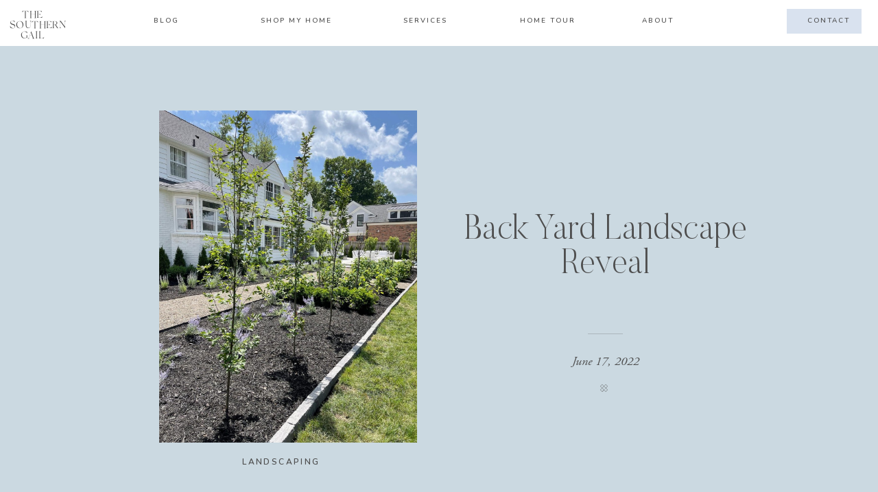

--- FILE ---
content_type: text/html; charset=UTF-8
request_url: https://thesoutherngail.com/2022/06/17/back-yard-landscape-reveal/
body_size: 27430
content:
<!DOCTYPE html>
<html lang="en-US" class="d">
<head>

<meta charset="UTF-8" />
<meta name="viewport" content="width=device-width, initial-scale=1" />


<link rel="preconnect" href="https://fonts.googleapis.com">
<link rel="preconnect" href="https://fonts.gstatic.com" crossorigin>
<link href="https://fonts.googleapis.com/css?family=Nunito:600|Raleway:regular|Raleway:500" rel="stylesheet" type="text/css"/>
<style>
@font-face{font-family:Butler Ultra Light;src:url('//static.showit.co/file/pLJISUxZQkyzsYpCl7r4-g/shared/butler-ultralight.woff');}
@font-face{font-family:Adobe Garamond Pro Italic;src:url('//static.showit.co/file/d9c1Dvg5S_-2b02CqkTFAA/shared/agaramondpro-italic_gdi.woff');}
@font-face{font-family:Silk Serif Light;src:url('//static.showit.co/file/iuPaptAASaeuoOOpofd8ww/shared/silktype_-_silkserif-light.woff');}
@font-face{font-family:Bon Vivant;src:url('//static.showit.co/file/Hq5ooT7wTV2G16zkOYwTyA/shared/bonvivant.woff');}
@font-face{font-family:Butler Light;src:url('//static.showit.co/file/2e1Acaj6Q_GJ13F_DLJoeQ/shared/butler-light.woff');}
</style>
<script id="init_data" type="application/json">
{"mobile":{"w":320,"defaultTrIn":{"type":"fade"},"defaultTrOut":{"type":"fade"},"background":{"type":"color","color":"colors-7"}},"desktop":{"w":1200,"defaultTrIn":{"type":"fade"},"defaultTrOut":{"type":"fade"},"background":{"type":"color","color":"colors-7"}},"sid":"i9vakmi_rngcnphscwsr0g","break":768,"assetURL":"//static.showit.co","contactFormId":"156119/284863","cfAction":"aHR0cHM6Ly9jbGllbnRzZXJ2aWNlLnNob3dpdC5jby9jb250YWN0Zm9ybQ==","sgAction":"aHR0cHM6Ly9jbGllbnRzZXJ2aWNlLnNob3dpdC5jby9zb2NpYWxncmlk","blockData":[{"slug":"mobile-menu","visible":"m","states":[],"m":{"w":320,"h":570,"background":{"type":"color","color":"colors-2"},"locking":{"side":"t","offset":0},"nature":"wH","tr":{"in":{"cl":"fadeIn","d":"0.5","dl":"0"},"out":{"cl":"fadeOut","d":"0.5","dl":"0"}}},"d":{"w":1200,"h":85,"background":{"type":"color","color":"colors-7"},"locking":{"offset":0},"tr":{"in":{"cl":"fadeIn","d":"0.5","dl":"0"},"out":{"cl":"fadeOut","d":"0.5","dl":"0"}}}},{"slug":"mobile-menu-closed","visible":"m","states":[],"m":{"w":320,"h":45,"background":{"type":"color","color":"colors-7"},"locking":{"side":"st"},"tr":{"in":{"cl":"fadeIn","d":"0.5","dl":"0"},"out":{"cl":"fadeOut","d":"0.5","dl":"0"}}},"d":{"w":1200,"h":222,"background":{"type":"color","color":"colors-7"},"locking":{},"tr":{"in":{"cl":"fadeIn","d":"0.5","dl":"0"},"out":{"cl":"fadeOut","d":"0.5","dl":"0"}}}},{"slug":"menu","visible":"d","states":[],"m":{"w":320,"h":40,"background":{"type":"color","color":"colors-7"},"locking":{"side":"st"},"tr":{"in":{"cl":"fadeIn","d":"0.5","dl":"0"},"out":{"cl":"fadeOut","d":"0.5","dl":"0"}}},"d":{"w":1200,"h":67,"background":{"type":"color","color":"colors-7"},"locking":{},"tr":{"in":{"cl":"fadeIn","d":"0.5","dl":"0"},"out":{"cl":"fadeOut","d":"0.5","dl":"0"}}}},{"slug":"post-title","visible":"a","states":[],"m":{"w":320,"h":678,"background":{"type":"color","color":"colors-2"},"nature":"dH","tr":{"in":{"cl":"fadeIn","d":"0.5","dl":"0"},"out":{"cl":"fadeOut","d":"0.5","dl":"0"}}},"d":{"w":1200,"h":671,"background":{"type":"color","color":"colors-2"},"nature":"dH","tr":{"in":{"cl":"fadeIn","d":"0.5","dl":"0"},"out":{"cl":"fadeOut","d":"0.5","dl":"0"}}}},{"slug":"post-content","visible":"a","states":[],"m":{"w":320,"h":1135,"background":{"type":"color","color":"colors-7"},"nature":"dH","tr":{"in":{"cl":"fadeIn","d":"0.5","dl":"0"},"out":{"cl":"fadeOut","d":"0.5","dl":"0"}}},"d":{"w":1200,"h":695,"background":{"type":"color","color":"colors-7"},"nature":"dH","tr":{"in":{"cl":"fadeIn","d":"0.5","dl":"0"},"out":{"cl":"fadeOut","d":"0.5","dl":"0"}}}},{"slug":"comment","visible":"a","states":[{"slug":"show-comments","m":{"background":{"type":"none"}},"d":{"background":{"type":"none"}}},{"slug":"hide-comments","m":{"background":{"type":"none"}},"d":{"background":{"type":"none"}}}],"m":{"w":320,"h":106,"background":{"type":"color","color":"colors-7"},"nature":"dH","tr":{"in":{"cl":"fadeIn","d":"0.5","dl":"0"},"out":{"cl":"fadeOut","d":"0.5","dl":"0"}}},"d":{"w":1200,"h":86,"background":{"type":"color","color":"colors-7"},"tr":{"in":{"cl":"fadeIn","d":"0.5","dl":"0"},"out":{"cl":"fadeOut","d":"0.5","dl":"0"}}},"stateTrans":[{"d":{"in":{"cl":"fadeIn","d":"0.5","dl":"0","od":"fadeIn"},"out":{"cl":"fadeOut","d":"0.5","dl":"0","od":"fadeOut"}},"m":{"in":{"cl":"fadeIn","d":"0.5","dl":"0","od":"fadeIn"},"out":{"cl":"fadeOut","d":"0.5","dl":"0","od":"fadeOut"}}},{"d":{"in":{"cl":"fadeIn","d":"0.5","dl":"0","od":"fadeIn"},"out":{"cl":"fadeOut","d":"0.5","dl":"0","od":"fadeOut"}},"m":{"in":{"cl":"fadeIn","d":"0.5","dl":"0","od":"fadeIn"},"out":{"cl":"fadeOut","d":"0.5","dl":"0","od":"fadeOut"}}}]},{"slug":"existing-comments","visible":"a","states":[],"m":{"w":320,"h":154,"background":{"type":"color","color":"colors-7"},"nature":"dH","tr":{"in":{"cl":"fadeIn","d":"0.5","dl":"0"},"out":{"cl":"fadeOut","d":"0.5","dl":"0"}}},"d":{"w":1200,"h":66,"background":{"type":"color","color":"colors-7"},"nature":"dH","tr":{"in":{"cl":"fadeIn","d":"0.5","dl":"0"},"out":{"cl":"fadeOut","d":"0.5","dl":"0"}}}},{"slug":"comments-form","visible":"a","states":[],"m":{"w":320,"h":178,"background":{"type":"color","color":"colors-7"},"nature":"dH","tr":{"in":{"cl":"fadeIn","d":"0.5","dl":"0"},"out":{"cl":"fadeOut","d":"0.5","dl":"0"}}},"d":{"w":1200,"h":104,"background":{"type":"color","color":"colors-7"},"nature":"dH","tr":{"in":{"cl":"fadeIn","d":"0.5","dl":"0"},"out":{"cl":"fadeOut","d":"0.5","dl":"0"}}}},{"slug":"get-on-the-list","visible":"a","states":[],"m":{"w":320,"h":912,"background":{"type":"color","color":"colors-5"},"tr":{"in":{"cl":"fadeIn","d":"0.5","dl":"0"},"out":{"cl":"fadeOut","d":"0.5","dl":"0"}}},"d":{"w":1200,"h":730,"background":{"type":"color","color":"colors-5"},"tr":{"in":{"cl":"fadeIn","d":"0.5","dl":"0"},"out":{"cl":"fadeOut","d":"0.5","dl":"0"}}}},{"slug":"instagram","visible":"a","states":[],"m":{"w":320,"h":383,"background":{"type":"color","color":"colors-2:50"},"tr":{"in":{"cl":"fadeIn","d":"0.5","dl":"0"},"out":{"cl":"fadeOut","d":"0.5","dl":"0"}}},"d":{"w":1200,"h":300,"background":{"type":"color","color":"colors-5"},"tr":{"in":{"cl":"fadeIn","d":"0.5","dl":"0"},"out":{"cl":"fadeOut","d":"0.5","dl":"0"}}}},{"slug":"footer","visible":"a","states":[],"m":{"w":320,"h":776,"background":{"type":"color","color":"colors-2"},"tr":{"in":{"cl":"fadeIn","d":"0.5","dl":"0"},"out":{"cl":"fadeOut","d":"0.5","dl":"0"}}},"d":{"w":1200,"h":625,"background":{"type":"color","color":"colors-2"},"tr":{"in":{"cl":"fadeIn","d":"0.5","dl":"0"},"out":{"cl":"fadeOut","d":"0.5","dl":"0"}}}}],"elementData":[{"type":"graphic","visible":"m","id":"mobile-menu_0","blockId":"mobile-menu","m":{"x":0,"y":377,"w":320,"h":240,"a":0,"gs":{"s":0},"lockV":"bs"},"d":{"x":571,"y":13,"w":59,"h":44,"a":0},"c":{"key":"-HUVrYnnTjy-EcFLn9MPLA/156119/photo_jun_16_11_02_39_am.jpg","aspect_ratio":1.33333}},{"type":"simple","visible":"a","id":"mobile-menu_1","blockId":"mobile-menu","m":{"x":40,"y":150,"w":240,"h":1,"a":0},"d":{"x":652,"y":537,"w":391,"h":1,"a":0}},{"type":"text","visible":"a","id":"mobile-menu_2","blockId":"mobile-menu","m":{"x":40,"y":94,"w":176,"h":45,"a":0},"d":{"x":121,"y":162,"w":955,"h":343,"a":0,"trIn":{"cl":"fadeIn","d":"0.5","dl":"0"}}},{"type":"text","visible":"m","id":"mobile-menu_3","blockId":"mobile-menu","m":{"x":27,"y":236,"w":122,"h":22,"a":0},"d":{"x":655,"y":34,"w":52,"h":26,"a":0,"lockH":"r"},"pc":[{"type":"hide","block":"mobile-menu"}]},{"type":"text","visible":"m","id":"mobile-menu_4","blockId":"mobile-menu","m":{"x":27,"y":263,"w":122,"h":22,"a":0},"d":{"x":735.4,"y":34,"w":57,"h":26,"a":0,"lockH":"r"},"pc":[{"type":"hide","block":"mobile-menu"}]},{"type":"text","visible":"m","id":"mobile-menu_5","blockId":"mobile-menu","m":{"x":27,"y":210,"w":122,"h":22,"a":0},"d":{"x":820.8,"y":34,"w":71,"h":26,"a":0,"lockH":"r"},"pc":[{"type":"hide","block":"mobile-menu"}]},{"type":"text","visible":"m","id":"mobile-menu_6","blockId":"mobile-menu","m":{"x":27,"y":184,"w":122,"h":22,"a":0},"d":{"x":1018.6,"y":34,"w":77,"h":26,"a":0,"lockH":"r"},"pc":[{"type":"hide","block":"mobile-menu"}]},{"type":"text","visible":"m","id":"mobile-menu_7","blockId":"mobile-menu","m":{"x":27,"y":290,"w":122,"h":22,"a":0},"d":{"x":1018.6,"y":34,"w":77,"h":26,"a":0,"lockH":"r"},"pc":[{"type":"hide","block":"mobile-menu"}]},{"type":"text","visible":"m","id":"mobile-menu_8","blockId":"mobile-menu","m":{"x":27,"y":158,"w":122,"h":22,"a":0},"d":{"x":1018.6,"y":34,"w":77,"h":26,"a":0,"lockH":"r"},"pc":[{"type":"hide","block":"mobile-menu"}]},{"type":"icon","visible":"m","id":"mobile-menu_9","blockId":"mobile-menu","m":{"x":40,"y":311,"w":19,"h":20,"a":0},"d":{"x":151.755,"y":273.459,"w":25.756,"h":26.48,"a":0}},{"type":"icon","visible":"m","id":"mobile-menu_10","blockId":"mobile-menu","m":{"x":71,"y":311,"w":20,"h":19,"a":0},"d":{"x":266.648,"y":276.887,"w":23.006,"h":22.007,"a":0}},{"type":"simple","visible":"a","id":"mobile-menu_11","blockId":"mobile-menu","m":{"x":230,"y":325,"w":72,"h":105,"a":0,"lockV":"b"},"d":{"x":430,"y":73,"w":105,"h":167,"a":0}},{"type":"simple","visible":"a","id":"mobile-menu_12","blockId":"mobile-menu","m":{"x":263,"y":404,"w":4,"h":4,"a":45,"lockV":"b"},"d":{"x":481,"y":188,"w":4,"h":4,"a":45}},{"type":"text","visible":"a","id":"mobile-menu_13","blockId":"mobile-menu","m":{"x":224,"y":360,"w":82,"h":33,"a":0,"lockV":"b"},"d":{"x":435,"y":131,"w":95,"h":44,"a":0}},{"type":"simple","visible":"a","id":"mobile-menu_14","blockId":"mobile-menu","m":{"x":263,"y":344,"w":4,"h":4,"a":45,"lockV":"b"},"d":{"x":481,"y":119,"w":4,"h":4,"a":45}},{"type":"simple","visible":"m","id":"mobile-menu_15","blockId":"mobile-menu","m":{"x":0,"y":0,"w":320,"h":45,"a":0,"lockV":"t"},"d":{"x":360,"y":26,"w":480,"h":34,"a":0}},{"type":"icon","visible":"m","id":"mobile-menu_16","blockId":"mobile-menu","m":{"x":282,"y":11,"w":27,"h":24,"a":0,"lockV":"t"},"d":{"x":550,"y":-28,"w":100,"h":100,"a":0},"pc":[{"type":"hide","block":"mobile-menu"}]},{"type":"simple","visible":"a","id":"mobile-menu_17","blockId":"mobile-menu","m":{"x":77,"y":20,"w":4,"h":4,"a":45,"lockV":"t"},"d":{"x":83,"y":32,"w":4,"h":4,"a":45,"lockH":"l"}},{"type":"text","visible":"a","id":"mobile-menu_18","blockId":"mobile-menu","m":{"x":9,"y":10,"w":63,"h":34,"a":0,"lockV":"t"},"d":{"x":37,"y":20,"w":44,"h":58,"a":0,"lockH":"l"}},{"type":"icon","visible":"m","id":"mobile-menu-closed_0","blockId":"mobile-menu-closed","m":{"x":270,"y":4,"w":39,"h":37,"a":0},"d":{"x":550,"y":-28,"w":100,"h":100,"a":0},"pc":[{"type":"show","block":"mobile-menu"}]},{"type":"simple","visible":"a","id":"mobile-menu-closed_1","blockId":"mobile-menu-closed","m":{"x":70,"y":20,"w":4,"h":4,"a":45,"lockV":"t"},"d":{"x":83,"y":32,"w":4,"h":4,"a":45,"lockH":"l"}},{"type":"text","visible":"a","id":"mobile-menu-closed_2","blockId":"mobile-menu-closed","m":{"x":10,"y":10,"w":50,"h":27,"a":0,"lockV":"t"},"d":{"x":37,"y":20,"w":44,"h":58,"a":0,"lockH":"l"}},{"type":"simple","visible":"a","id":"menu_0","blockId":"menu","m":{"x":158,"y":69,"w":4,"h":4,"a":45},"d":{"x":-157,"y":-332,"w":52,"h":21,"a":45,"lockH":"l"}},{"type":"text","visible":"d","id":"menu_1","blockId":"menu","m":{"x":19,"y":18,"w":146,"h":37,"a":0},"d":{"x":1411,"y":277,"w":22,"h":23,"a":0,"lockH":"l"}},{"type":"text","visible":"a","id":"menu_2","blockId":"menu","m":{"x":66,"y":33,"w":191,"h":43,"a":0},"d":{"x":14,"y":13,"w":67,"h":36,"a":0,"lockH":"l"}},{"type":"text","visible":"d","id":"menu_3","blockId":"menu","m":{"x":19,"y":18,"w":146,"h":37,"a":0},"d":{"x":-223,"y":-96,"w":106,"h":23,"a":0,"lockH":"l"}},{"type":"text","visible":"d","id":"menu_4","blockId":"menu","m":{"x":19,"y":18,"w":146,"h":37,"a":0},"d":{"x":906,"y":22,"w":106,"h":23,"a":0,"lockH":"l"}},{"type":"text","visible":"d","id":"menu_5","blockId":"menu","m":{"x":19,"y":18,"w":146,"h":37,"a":0},"d":{"x":567,"y":22,"w":106,"h":23,"a":0,"lockH":"l"}},{"type":"text","visible":"d","id":"menu_6","blockId":"menu","m":{"x":19,"y":18,"w":146,"h":37,"a":0},"d":{"x":-280,"y":-79,"w":106,"h":23,"a":0,"lockH":"l"}},{"type":"text","visible":"d","id":"menu_7","blockId":"menu","m":{"x":19,"y":18,"w":146,"h":37,"a":0},"d":{"x":745,"y":22,"w":106,"h":23,"a":0,"lockH":"l"}},{"type":"text","visible":"d","id":"menu_8","blockId":"menu","m":{"x":19,"y":18,"w":146,"h":37,"a":0},"d":{"x":379,"y":22,"w":106,"h":23,"a":0,"lockH":"l"}},{"type":"text","visible":"d","id":"menu_9","blockId":"menu","m":{"x":19,"y":18,"w":146,"h":37,"a":0},"d":{"x":189,"y":22,"w":106,"h":23,"a":0,"lockH":"l"}},{"type":"simple","visible":"d","id":"menu_10","blockId":"menu","m":{"x":48,"y":6,"w":224,"h":28,"a":0},"d":{"x":1067,"y":13,"w":109,"h":36,"a":0,"lockH":"r"}},{"type":"text","visible":"d","id":"menu_11","blockId":"menu","m":{"x":19,"y":18,"w":146,"h":37,"a":0},"d":{"x":1092,"y":22,"w":71,"h":23,"a":0,"lockH":"r"}},{"type":"text","visible":"a","id":"post-title_0","blockId":"post-title","m":{"x":46,"y":630,"w":229,"h":22,"a":0},"d":{"x":220,"y":597,"w":300,"h":25,"a":0}},{"type":"text","visible":"a","id":"post-title_1","blockId":"post-title","m":{"x":30,"y":452,"w":261,"h":104,"a":0},"d":{"x":634,"y":244,"w":417,"h":147,"a":0}},{"type":"graphic","visible":"a","id":"post-title_2","blockId":"post-title","m":{"x":36,"y":42,"w":250,"h":324,"a":0},"d":{"x":192,"y":94,"w":376,"h":484,"a":0,"trIn":{"cl":"fadeIn","d":"0.5","dl":"0"},"lockV":"bs"},"c":{"key":"br-ihe1LSnuJMUhQcI_4tA/156119/photo_nov_17_3_49_45_pm.jpg","aspect_ratio":0.75}},{"type":"text","visible":"a","id":"post-title_3","blockId":"post-title","m":{"x":60,"y":594,"w":202,"h":36,"a":0,"trIn":{"cl":"fadeIn","d":"0.5","dl":"0"},"lockV":"b"},"d":{"x":690,"y":446,"w":306,"h":38,"a":0,"trIn":{"cl":"fadeIn","d":"0.5","dl":"0"},"lockV":"b"}},{"type":"simple","visible":"a","id":"post-title_4","blockId":"post-title","m":{"x":137,"y":574,"w":47,"h":1,"a":0},"d":{"x":817,"y":419,"w":51,"h":1,"a":0,"lockV":"b"}},{"type":"icon","visible":"a","id":"post-title_5","blockId":"post-title","m":{"x":154,"y":656,"w":12,"h":12,"a":0,"lockV":"b"},"d":{"x":835,"y":491,"w":11,"h":11,"a":0,"lockV":"b"}},{"type":"text","visible":"a","id":"post-content_0","blockId":"post-content","m":{"x":30,"y":32,"w":260,"h":1030,"a":0},"d":{"x":100,"y":90,"w":649,"h":511,"a":0}},{"type":"text","visible":"a","id":"comment_0","blockId":"comment","m":{"x":30,"y":14,"w":260,"h":45,"a":0},"d":{"x":100,"y":18,"w":300,"h":47,"a":0},"pc":[{"type":"show","block":"comments-form"}]},{"type":"text","visible":"a","id":"comment_show-comments_0","blockId":"comment","m":{"x":30,"y":75,"w":260,"h":19,"a":0},"d":{"x":508,"y":42,"w":259,"h":22,"a":0},"pc":[{"type":"show","block":"existing-comments"}]},{"type":"text","visible":"a","id":"comment_hide-comments_0","blockId":"comment","m":{"x":25,"y":74,"w":243,"h":21,"a":0},"d":{"x":528,"y":37,"w":259,"h":22,"a":0},"pc":[{"type":"hide","block":"existing-comments"}]},{"type":"text","visible":"a","id":"existing-comments_0","blockId":"existing-comments","m":{"x":30,"y":13,"w":260,"h":105,"a":0},"d":{"x":100,"y":2,"w":643,"h":49,"a":0}},{"type":"text","visible":"a","id":"comments-form_0","blockId":"comments-form","m":{"x":30,"y":16,"w":260,"h":106,"a":0},"d":{"x":125,"y":11,"w":622,"h":75,"a":0}},{"type":"graphic","visible":"a","id":"get-on-the-list_0","blockId":"get-on-the-list","m":{"x":-48,"y":156,"w":126,"h":262,"a":0},"d":{"x":-25,"y":122,"w":232,"h":486,"a":0,"trIn":{"cl":"fadeIn","d":"0.5","dl":"0"}},"c":{"key":"br-ihe1LSnuJMUhQcI_4tA/156119/photo_nov_17_3_49_45_pm.jpg","aspect_ratio":0.75}},{"type":"graphic","visible":"a","id":"get-on-the-list_1","blockId":"get-on-the-list","m":{"x":-74,"y":133,"w":190,"h":329,"a":0},"d":{"x":-72,"y":96,"w":348,"h":588,"a":0},"c":{"key":"LsFfUVOyQ8imeuGj8en_FQ/shared/iphone_white_transparent.png","aspect_ratio":0.5772}},{"type":"simple","visible":"a","id":"get-on-the-list_2","blockId":"get-on-the-list","m":{"x":98,"y":226,"w":129,"h":1,"a":0},"d":{"x":285,"y":285,"w":150,"h":1,"a":0}},{"type":"text","visible":"a","id":"get-on-the-list_3","blockId":"get-on-the-list","m":{"x":42,"y":92,"w":243,"h":47,"a":0},"d":{"x":285,"y":183,"w":364,"h":46,"a":0,"trIn":{"cl":"fadeIn","d":"0.5","dl":"0"}}},{"type":"text","visible":"a","id":"get-on-the-list_4","blockId":"get-on-the-list","m":{"x":100,"y":237,"w":181,"h":195,"a":0,"trIn":{"cl":"fadeIn","d":"0.5","dl":"0"}},"d":{"x":285,"y":314,"w":356,"h":117,"a":0}},{"type":"text","visible":"a","id":"get-on-the-list_5","blockId":"get-on-the-list","m":{"x":119,"y":355,"w":190,"h":73,"a":0,"trIn":{"cl":"fadeIn","d":"0.5","dl":"0"}},"d":{"x":285,"y":448,"w":287,"h":64,"a":0,"trIn":{"cl":"fadeIn","d":"0.5","dl":"0"}}},{"type":"graphic","visible":"d","id":"get-on-the-list_6","blockId":"get-on-the-list","m":{"x":-41,"y":557,"w":367,"h":492,"a":0},"d":{"x":622,"y":69,"w":569,"h":606,"a":0},"c":{"key":"2Fm4rX6USu2Dz1w8dD7eqQ/shared/boxshadow.png","aspect_ratio":0.86849}},{"type":"simple","visible":"a","id":"get-on-the-list_7","blockId":"get-on-the-list","m":{"x":21,"y":469,"w":279,"h":391,"a":0},"d":{"x":722,"y":128,"w":403,"h":448,"a":0}},{"type":"simple","visible":"a","id":"get-on-the-list_8","blockId":"get-on-the-list","m":{"x":32,"y":480,"w":257,"h":369,"a":0},"d":{"x":733,"y":138,"w":381,"h":429,"a":0}},{"type":"simple","visible":"a","id":"get-on-the-list_9","blockId":"get-on-the-list","m":{"x":61,"y":767,"w":200,"h":50,"a":0},"d":{"x":789,"y":452,"w":269,"h":50,"a":0}},{"type":"simple","visible":"a","id":"get-on-the-list_10","blockId":"get-on-the-list","m":{"x":61,"y":642,"w":200,"h":50,"a":0},"d":{"x":789,"y":323,"w":269,"h":50,"a":0}},{"type":"simple","visible":"a","id":"get-on-the-list_11","blockId":"get-on-the-list","m":{"x":61,"y":705,"w":200,"h":50,"a":0},"d":{"x":789,"y":387,"w":269,"h":50,"a":0}},{"type":"text","visible":"a","id":"get-on-the-list_12","blockId":"get-on-the-list","m":{"x":74,"y":717,"w":173,"h":24,"a":0,"trIn":{"cl":"fadeIn","d":"0.5","dl":"0"}},"d":{"x":802,"y":399,"w":244,"h":20,"a":0,"trIn":{"cl":"fadeIn","d":"0.5","dl":"0"}}},{"type":"text","visible":"a","id":"get-on-the-list_13","blockId":"get-on-the-list","m":{"x":74,"y":655,"w":173,"h":22,"a":0,"trIn":{"cl":"fadeIn","d":"0.5","dl":"0"}},"d":{"x":802,"y":336,"w":244,"h":20,"a":0,"trIn":{"cl":"fadeIn","d":"0.5","dl":"0"}}},{"type":"text","visible":"a","id":"get-on-the-list_14","blockId":"get-on-the-list","m":{"x":91,"y":783,"w":140,"h":20,"a":0},"d":{"x":852,"y":467,"w":143,"h":15,"a":0}},{"type":"icon","visible":"a","id":"get-on-the-list_15","blockId":"get-on-the-list","m":{"x":155,"y":507,"w":12,"h":12,"a":0},"d":{"x":919,"y":192,"w":11,"h":11,"a":0}},{"type":"text","visible":"a","id":"get-on-the-list_16","blockId":"get-on-the-list","m":{"x":51,"y":542,"w":220,"h":76,"a":0,"trIn":{"cl":"fadeIn","d":"0.5","dl":"0"}},"d":{"x":764,"y":210,"w":330,"h":58,"a":0,"trIn":{"cl":"fadeIn","d":"0.5","dl":"0"}}},{"type":"graphic","visible":"a","id":"instagram_0","blockId":"instagram","m":{"x":160,"y":-1,"w":161,"h":161,"a":0,"gs":{"s":70}},"d":{"x":0,"y":0,"w":300,"h":301,"a":0,"gs":{"s":50}},"c":{"key":"ix5u0PiYQqWXpCwUBf3YaA/156119/photo_jan_28_12_54_03_pm.jpg","aspect_ratio":0.75}},{"type":"graphic","visible":"a","id":"instagram_1","blockId":"instagram","m":{"x":0,"y":-1,"w":161,"h":161,"a":0,"gs":{"s":70}},"d":{"x":300,"y":0,"w":300,"h":301,"a":0,"gs":{"s":80}},"c":{"key":"nh4FKhb9RfGKESm_NOFmbw/156119/photo_jun_11_11_21_25_am.jpg","aspect_ratio":0.75}},{"type":"graphic","visible":"d","id":"instagram_2","blockId":"instagram","m":{"x":159,"y":0,"w":161,"h":161,"a":0,"gs":{"s":50}},"d":{"x":600,"y":0,"w":300,"h":301,"a":0,"gs":{"s":50}},"c":{"key":"a4Wr4lsnQ4OQou1eklpyMw/156119/photo_nov_17_3_48_33_pm.jpg","aspect_ratio":1.33333}},{"type":"graphic","visible":"d","id":"instagram_3","blockId":"instagram","m":{"x":183,"y":242,"w":161,"h":161,"a":0,"gs":{"s":80}},"d":{"x":900,"y":0,"w":300,"h":301,"a":0,"gs":{"s":50}},"c":{"key":"MwvGDQD-SRuzVabO8Bjssw/156119/photo_jun_11_11_19_59_am.jpg","aspect_ratio":0.75}},{"type":"simple","visible":"a","id":"instagram_4","blockId":"instagram","m":{"x":30,"y":115,"w":260,"h":236,"a":0},"d":{"x":241,"y":210,"w":719,"h":181,"a":0}},{"type":"text","visible":"a","id":"instagram_5","blockId":"instagram","m":{"x":30,"y":152,"w":260,"h":32,"a":0},"d":{"x":300,"y":275,"w":202,"h":58,"a":0}},{"type":"simple","visible":"d","id":"instagram_6","blockId":"instagram","m":{"x":35,"y":407,"w":250,"h":1,"a":0},"d":{"x":534,"y":266,"w":1,"h":80,"a":0}},{"type":"text","visible":"a","id":"instagram_7","blockId":"instagram","m":{"x":62,"y":201,"w":197,"h":80,"a":0},"d":{"x":569,"y":260,"w":331,"h":56,"a":0}},{"type":"text","visible":"a","id":"instagram_8","blockId":"instagram","m":{"x":83,"y":291,"w":154,"h":22,"a":0},"d":{"x":569,"y":326,"w":219,"h":21,"a":0}},{"type":"graphic","visible":"d","id":"instagram_9","blockId":"instagram","m":{"x":0,"y":160,"w":161,"h":161,"a":0,"gs":{"s":50}},"d":{"x":-300,"y":0,"w":300,"h":301,"a":0,"gs":{"s":50}},"c":{"key":"-HUVrYnnTjy-EcFLn9MPLA/156119/photo_jun_16_11_02_39_am.jpg","aspect_ratio":1.33333}},{"type":"graphic","visible":"d","id":"instagram_10","blockId":"instagram","m":{"x":0,"y":160,"w":161,"h":161,"a":0,"gs":{"s":50}},"d":{"x":1199,"y":-1,"w":300,"h":301,"a":0,"gs":{"s":50}},"c":{"key":"-HUVrYnnTjy-EcFLn9MPLA/156119/photo_jun_16_11_02_39_am.jpg","aspect_ratio":1.33333}},{"type":"graphic","visible":"d","id":"instagram_11","blockId":"instagram","m":{"x":0,"y":160,"w":161,"h":161,"a":0,"gs":{"s":50}},"d":{"x":-596,"y":0,"w":300,"h":301,"a":0,"gs":{"s":50}},"c":{"key":"wdB6azxUSE-hWpacnS5kgw/156119/photo_sep_02_6_52_51_pm.jpg","aspect_ratio":0.75}},{"type":"graphic","visible":"d","id":"instagram_12","blockId":"instagram","m":{"x":0,"y":160,"w":161,"h":161,"a":0,"gs":{"s":50}},"d":{"x":1496,"y":-1,"w":300,"h":301,"a":0,"gs":{"s":50}},"c":{"key":"S6ry8_KUTNO9wqEimra2_g/156119/20844956-7447-4d06-b180-eb6a9f6af347.jpg","aspect_ratio":1}},{"type":"simple","visible":"a","id":"footer_0","blockId":"footer","m":{"x":34,"y":40,"w":85,"h":151,"a":0},"d":{"x":111,"y":214,"w":141,"h":222,"a":0}},{"type":"text","visible":"a","id":"footer_1","blockId":"footer","m":{"x":46,"y":64,"w":60,"h":19,"a":0},"d":{"x":149,"y":249,"w":66,"h":28,"a":0}},{"type":"text","visible":"a","id":"footer_2","blockId":"footer","m":{"x":47,"y":96,"w":56,"h":31,"a":0},"d":{"x":121,"y":292,"w":122,"h":56,"a":0}},{"type":"text","visible":"a","id":"footer_3","blockId":"footer","m":{"x":15,"y":155,"w":122,"h":19,"a":0},"d":{"x":149,"y":385,"w":66,"h":28,"a":0}},{"type":"simple","visible":"a","id":"footer_4","blockId":"footer","m":{"x":74,"y":84,"w":4,"h":4,"a":45},"d":{"x":179,"y":278,"w":5,"h":5,"a":45}},{"type":"simple","visible":"a","id":"footer_5","blockId":"footer","m":{"x":74,"y":140,"w":4,"h":4,"a":45},"d":{"x":179,"y":361,"w":5,"h":5,"a":45}},{"type":"text","visible":"a","id":"footer_6","blockId":"footer","m":{"x":31,"y":193,"w":136,"h":22,"a":0},"d":{"x":275,"y":249,"w":150,"h":23,"a":0}},{"type":"text","visible":"a","id":"footer_7","blockId":"footer","m":{"x":34,"y":310,"w":136,"h":22,"a":0},"d":{"x":430,"y":277,"w":150,"h":23,"a":0}},{"type":"text","visible":"a","id":"footer_8","blockId":"footer","m":{"x":31,"y":239,"w":136,"h":22,"a":0},"d":{"x":275,"y":304,"w":150,"h":23,"a":0}},{"type":"text","visible":"a","id":"footer_9","blockId":"footer","m":{"x":31,"y":262,"w":136,"h":22,"a":0},"d":{"x":275,"y":333,"w":150,"h":23,"a":0}},{"type":"text","visible":"a","id":"footer_10","blockId":"footer","m":{"x":32,"y":286,"w":136,"h":22,"a":0},"d":{"x":430,"y":250,"w":150,"h":23,"a":0}},{"type":"text","visible":"a","id":"footer_11","blockId":"footer","m":{"x":33,"y":331,"w":136,"h":22,"a":0},"d":{"x":430,"y":306,"w":150,"h":23,"a":0}},{"type":"text","visible":"a","id":"footer_12","blockId":"footer","m":{"x":149,"y":281,"w":136,"h":22,"a":0},"d":{"x":425,"y":230,"w":150,"h":23,"a":0}},{"type":"text","visible":"a","id":"footer_13","blockId":"footer","m":{"x":32,"y":217,"w":136,"h":22,"a":0},"d":{"x":275,"y":275,"w":150,"h":23,"a":0}},{"type":"icon","visible":"a","id":"footer_14","blockId":"footer","m":{"x":37,"y":363,"w":18,"h":18,"a":0},"d":{"x":438,"y":330,"w":27,"h":23,"a":0}},{"type":"icon","visible":"a","id":"footer_15","blockId":"footer","m":{"x":67,"y":366,"w":14,"h":14,"a":0},"d":{"x":467,"y":332,"w":42,"h":23,"a":0}},{"type":"text","visible":"a","id":"footer_16","blockId":"footer","m":{"x":38,"y":608,"w":136,"h":15,"a":0},"d":{"x":775,"y":429,"w":146,"h":23,"a":0}},{"type":"simple","visible":"a","id":"footer_17","blockId":"footer","m":{"x":38,"y":628,"w":122,"h":1,"a":0},"d":{"x":293,"y":384,"w":132,"h":1,"a":0}},{"type":"text","visible":"a","id":"footer_18","blockId":"footer","m":{"x":35,"y":710,"w":194,"h":41,"a":0,"trIn":{"cl":"fadeIn","d":"0.5","dl":"0"}},"d":{"x":34,"y":580,"w":370,"h":27,"a":0,"trIn":{"cl":"fadeIn","d":"0.5","dl":"0"},"lockH":"l"}},{"type":"text","visible":"a","id":"footer_19","blockId":"footer","m":{"x":269,"y":717,"w":20,"h":20,"a":-90},"d":{"x":1141,"y":563,"w":39,"h":18,"a":-90,"lockH":"r"}}]}
</script>
<link
rel="stylesheet"
type="text/css"
href="https://cdnjs.cloudflare.com/ajax/libs/animate.css/3.4.0/animate.min.css"
/>
<script
id="si-jquery"
src="https://ajax.googleapis.com/ajax/libs/jquery/3.5.1/jquery.min.js"
></script>

<script src="//lib.showit.co/engine/1.4.21/showit-lib.min.js"></script>
<script src="//lib.showit.co/engine/1.4.21/showit.min.js"></script>
<script>

function initPage(){

}
</script>
<link rel="stylesheet" type="text/css" href="//lib.showit.co/engine/1.4.21/showit.css" />
<style id="si-page-css">
html.m {background-color:rgba(255,255,255,1);}
html.d {background-color:rgba(255,255,255,1);}
.d .st-d-title,.d .se-wpt h1 {color:rgba(78,78,78,1);line-height:1;letter-spacing:0em;font-size:50px;text-align:center;font-family:'Butler Ultra Light';font-weight:400;font-style:normal;}
.d .se-wpt h1 {margin-bottom:30px;}
.d .st-d-title.se-rc a {color:rgba(78,78,78,1);}
.d .st-d-title.se-rc a:hover {text-decoration:underline;color:rgba(78,78,78,1);opacity:0.8;}
.m .st-m-title,.m .se-wpt h1 {color:rgba(78,78,78,1);line-height:1;letter-spacing:0em;font-size:38px;text-align:center;font-family:'Butler Ultra Light';font-weight:400;font-style:normal;}
.m .se-wpt h1 {margin-bottom:20px;}
.m .st-m-title.se-rc a {color:rgba(78,78,78,1);}
.m .st-m-title.se-rc a:hover {text-decoration:underline;color:rgba(78,78,78,1);opacity:0.8;}
.d .st-d-heading,.d .se-wpt h2 {color:rgba(78,78,78,1);text-transform:uppercase;line-height:1.6;letter-spacing:0.2em;font-size:12px;text-align:center;font-family:'Nunito';font-weight:600;font-style:normal;}
.d .se-wpt h2 {margin-bottom:24px;}
.d .st-d-heading.se-rc a {color:rgba(78,78,78,1);}
.d .st-d-heading.se-rc a:hover {text-decoration:underline;color:rgba(78,78,78,1);opacity:0.8;}
.m .st-m-heading,.m .se-wpt h2 {color:rgba(78,78,78,1);text-transform:uppercase;line-height:1.6;letter-spacing:0.2em;font-size:11px;text-align:center;font-family:'Nunito';font-weight:600;font-style:normal;}
.m .se-wpt h2 {margin-bottom:14px;}
.m .st-m-heading.se-rc a {color:rgba(78,78,78,1);}
.m .st-m-heading.se-rc a:hover {text-decoration:underline;color:rgba(78,78,78,1);opacity:0.8;}
.d .st-d-subheading,.d .se-wpt h3 {color:rgba(78,78,78,1);line-height:1.6;letter-spacing:0em;font-size:18px;text-align:center;font-family:'Adobe Garamond Pro Italic';font-weight:400;font-style:normal;}
.d .se-wpt h3 {margin-bottom:18px;}
.d .st-d-subheading.se-rc a {color:rgba(78,78,78,1);}
.d .st-d-subheading.se-rc a:hover {text-decoration:underline;color:rgba(78,78,78,1);opacity:0.8;}
.m .st-m-subheading,.m .se-wpt h3 {color:rgba(78,78,78,1);line-height:1.6;letter-spacing:0em;font-size:18px;text-align:center;font-family:'Adobe Garamond Pro Italic';font-weight:400;font-style:normal;}
.m .se-wpt h3 {margin-bottom:18px;}
.m .st-m-subheading.se-rc a {color:rgba(78,78,78,1);}
.m .st-m-subheading.se-rc a:hover {text-decoration:underline;color:rgba(78,78,78,1);opacity:0.8;}
.d .st-d-paragraph {color:rgba(78,78,78,1);line-height:1.9;letter-spacing:0.025em;font-size:15px;text-align:left;font-family:'Raleway';font-weight:400;font-style:normal;}
.d .se-wpt p {margin-bottom:16px;}
.d .st-d-paragraph.se-rc a {color:rgba(78,78,78,1);}
.d .st-d-paragraph.se-rc a:hover {text-decoration:underline;color:rgba(78,78,78,1);opacity:0.8;}
.m .st-m-paragraph {color:rgba(78,78,78,1);line-height:1.8;letter-spacing:0.025em;font-size:14px;text-align:left;font-family:'Raleway';font-weight:400;font-style:normal;}
.m .se-wpt p {margin-bottom:16px;}
.m .st-m-paragraph.se-rc a {color:rgba(78,78,78,1);}
.m .st-m-paragraph.se-rc a:hover {text-decoration:underline;color:rgba(78,78,78,1);opacity:0.8;}
.sib-mobile-menu {z-index:5;}
.m .sib-mobile-menu {height:570px;display:none;}
.d .sib-mobile-menu {height:85px;display:none;}
.m .sib-mobile-menu .ss-bg {background-color:rgba(203,217,225,1);}
.d .sib-mobile-menu .ss-bg {background-color:rgba(255,255,255,1);}
.m .sib-mobile-menu.sb-nm-wH .sc {height:570px;}
.d .sie-mobile-menu_0 {left:571px;top:13px;width:59px;height:44px;display:none;}
.m .sie-mobile-menu_0 {left:0px;top:377px;width:320px;height:240px;}
.d .sie-mobile-menu_0 .se-img {background-repeat:no-repeat;background-size:cover;background-position:50% 50%;border-radius:inherit;}
.m .sie-mobile-menu_0 .se-img {background-repeat:no-repeat;background-size:cover;background-position:0% 0%;border-radius:inherit;}
.d .sie-mobile-menu_1 {left:652px;top:537px;width:391px;height:1px;}
.m .sie-mobile-menu_1 {left:40px;top:150px;width:240px;height:1px;}
.d .sie-mobile-menu_1 .se-simple:hover {}
.m .sie-mobile-menu_1 .se-simple:hover {}
.d .sie-mobile-menu_1 .se-simple {background-color:rgba(78,78,78,0.5);}
.m .sie-mobile-menu_1 .se-simple {background-color:rgba(78,78,78,0.25);}
.d .sie-mobile-menu_2 {left:121px;top:162px;width:955px;height:343px;}
.m .sie-mobile-menu_2 {left:40px;top:94px;width:176px;height:45px;}
.d .sie-mobile-menu_2-text {color:rgba(255,255,255,1);text-transform:uppercase;line-height:1.1;font-size:150px;text-align:center;}
.m .sie-mobile-menu_2-text {color:rgba(78,78,78,1);text-transform:uppercase;line-height:1.2;font-size:35px;text-align:left;font-family:'Butler Ultra Light';font-weight:400;font-style:normal;}
.d .sie-mobile-menu_3 {left:655px;top:34px;width:52px;height:26px;display:none;}
.m .sie-mobile-menu_3 {left:27px;top:236px;width:122px;height:22px;}
.d .sie-mobile-menu_3:hover {opacity:0.5;transition-duration:0.25s;-webkit-transition-duration:0.25s;transition-property:opacity;}
.m .sie-mobile-menu_3:hover {opacity:0.5;transition-duration:0.25s;-webkit-transition-duration:0.25s;transition-property:opacity;}
.d .sie-mobile-menu_3-text:hover {transition-duration:0.25s;-webkit-transition-duration:0.25s;transition-property:color,size,letter-spacing;}
.m .sie-mobile-menu_3-text:hover {transition-duration:0.25s;-webkit-transition-duration:0.25s;transition-property:color,size,letter-spacing;}
.m .sie-mobile-menu_3-text {color:rgba(78,78,78,1);text-align:left;}
.d .sie-mobile-menu_4 {left:735.4px;top:34px;width:57px;height:26px;display:none;}
.m .sie-mobile-menu_4 {left:27px;top:263px;width:122px;height:22px;}
.d .sie-mobile-menu_4:hover {opacity:0.5;transition-duration:0.25s;-webkit-transition-duration:0.25s;transition-property:opacity;}
.m .sie-mobile-menu_4:hover {opacity:0.5;transition-duration:0.25s;-webkit-transition-duration:0.25s;transition-property:opacity;}
.d .sie-mobile-menu_4-text:hover {transition-duration:0.25s;-webkit-transition-duration:0.25s;transition-property:color,size,letter-spacing;}
.m .sie-mobile-menu_4-text:hover {transition-duration:0.25s;-webkit-transition-duration:0.25s;transition-property:color,size,letter-spacing;}
.m .sie-mobile-menu_4-text {color:rgba(78,78,78,1);text-align:left;}
.d .sie-mobile-menu_5 {left:820.8px;top:34px;width:71px;height:26px;display:none;}
.m .sie-mobile-menu_5 {left:27px;top:210px;width:122px;height:22px;}
.d .sie-mobile-menu_5:hover {opacity:0.5;transition-duration:0.25s;-webkit-transition-duration:0.25s;transition-property:opacity;}
.m .sie-mobile-menu_5:hover {opacity:0.5;transition-duration:0.25s;-webkit-transition-duration:0.25s;transition-property:opacity;}
.d .sie-mobile-menu_5-text:hover {transition-duration:0.25s;-webkit-transition-duration:0.25s;transition-property:color,size,letter-spacing;}
.m .sie-mobile-menu_5-text:hover {transition-duration:0.25s;-webkit-transition-duration:0.25s;transition-property:color,size,letter-spacing;}
.m .sie-mobile-menu_5-text {color:rgba(78,78,78,1);text-align:left;}
.d .sie-mobile-menu_6 {left:1018.6px;top:34px;width:77px;height:26px;display:none;}
.m .sie-mobile-menu_6 {left:27px;top:184px;width:122px;height:22px;}
.d .sie-mobile-menu_6:hover {opacity:0.5;transition-duration:0.25s;-webkit-transition-duration:0.25s;transition-property:opacity;}
.m .sie-mobile-menu_6:hover {opacity:0.5;transition-duration:0.25s;-webkit-transition-duration:0.25s;transition-property:opacity;}
.d .sie-mobile-menu_6-text:hover {transition-duration:0.25s;-webkit-transition-duration:0.25s;transition-property:color,size,letter-spacing;}
.m .sie-mobile-menu_6-text:hover {transition-duration:0.25s;-webkit-transition-duration:0.25s;transition-property:color,size,letter-spacing;}
.m .sie-mobile-menu_6-text {color:rgba(78,78,78,1);text-align:left;}
.d .sie-mobile-menu_7 {left:1018.6px;top:34px;width:77px;height:26px;display:none;}
.m .sie-mobile-menu_7 {left:27px;top:290px;width:122px;height:22px;}
.d .sie-mobile-menu_7:hover {opacity:0.5;transition-duration:0.25s;-webkit-transition-duration:0.25s;transition-property:opacity;}
.m .sie-mobile-menu_7:hover {opacity:0.5;transition-duration:0.25s;-webkit-transition-duration:0.25s;transition-property:opacity;}
.d .sie-mobile-menu_7-text:hover {transition-duration:0.25s;-webkit-transition-duration:0.25s;transition-property:color,size,letter-spacing;}
.m .sie-mobile-menu_7-text:hover {transition-duration:0.25s;-webkit-transition-duration:0.25s;transition-property:color,size,letter-spacing;}
.m .sie-mobile-menu_7-text {color:rgba(78,78,78,1);text-align:left;}
.d .sie-mobile-menu_8 {left:1018.6px;top:34px;width:77px;height:26px;display:none;}
.m .sie-mobile-menu_8 {left:27px;top:158px;width:122px;height:22px;}
.d .sie-mobile-menu_8:hover {opacity:0.5;transition-duration:0.25s;-webkit-transition-duration:0.25s;transition-property:opacity;}
.m .sie-mobile-menu_8:hover {opacity:0.5;transition-duration:0.25s;-webkit-transition-duration:0.25s;transition-property:opacity;}
.d .sie-mobile-menu_8-text:hover {transition-duration:0.25s;-webkit-transition-duration:0.25s;transition-property:color,size,letter-spacing;}
.m .sie-mobile-menu_8-text:hover {transition-duration:0.25s;-webkit-transition-duration:0.25s;transition-property:color,size,letter-spacing;}
.m .sie-mobile-menu_8-text {color:rgba(78,78,78,1);text-align:left;}
.d .sie-mobile-menu_9 {left:151.755px;top:273.459px;width:25.756px;height:26.48px;display:none;}
.m .sie-mobile-menu_9 {left:40px;top:311px;width:19px;height:20px;}
.d .sie-mobile-menu_9:hover {opacity:0.5;transition-duration:0.25s;-webkit-transition-duration:0.25s;transition-property:opacity;}
.m .sie-mobile-menu_9:hover {opacity:0.5;transition-duration:0.25s;-webkit-transition-duration:0.25s;transition-property:opacity;}
.d .sie-mobile-menu_9 svg {fill:rgba(78,100,135,1);}
.m .sie-mobile-menu_9 svg {fill:rgba(255,255,255,1);}
.d .sie-mobile-menu_9 svg:hover {transition-duration:0.25s;-webkit-transition-duration:0.25s;}
.m .sie-mobile-menu_9 svg:hover {transition-duration:0.25s;-webkit-transition-duration:0.25s;}
.d .sie-mobile-menu_10 {left:266.648px;top:276.887px;width:23.006px;height:22.007px;display:none;}
.m .sie-mobile-menu_10 {left:71px;top:311px;width:20px;height:19px;}
.d .sie-mobile-menu_10:hover {opacity:0.5;transition-duration:0.25s;-webkit-transition-duration:0.25s;transition-property:opacity;}
.m .sie-mobile-menu_10:hover {opacity:0.5;transition-duration:0.25s;-webkit-transition-duration:0.25s;transition-property:opacity;}
.d .sie-mobile-menu_10 svg {fill:rgba(78,100,135,1);}
.m .sie-mobile-menu_10 svg {fill:rgba(255,255,255,1);}
.d .sie-mobile-menu_10 svg:hover {transition-duration:0.25s;-webkit-transition-duration:0.25s;}
.m .sie-mobile-menu_10 svg:hover {transition-duration:0.25s;-webkit-transition-duration:0.25s;}
.d .sie-mobile-menu_11 {left:430px;top:73px;width:105px;height:167px;border-radius:59px;}
.m .sie-mobile-menu_11 {left:230px;top:325px;width:72px;height:105px;border-radius:59px;}
.d .sie-mobile-menu_11 .se-simple:hover {}
.m .sie-mobile-menu_11 .se-simple:hover {}
.d .sie-mobile-menu_11 .se-simple {border-color:rgba(255,255,255,1);border-width:2px;background-color:rgba(203,217,225,0);border-style:solid;border-radius:inherit;}
.m .sie-mobile-menu_11 .se-simple {border-color:rgba(255,255,255,1);border-width:2px;background-color:rgba(255,255,255,0);border-style:solid;border-radius:inherit;}
.d .sie-mobile-menu_12 {left:481px;top:188px;width:4px;height:4px;}
.m .sie-mobile-menu_12 {left:263px;top:404px;width:4px;height:4px;}
.d .sie-mobile-menu_12 .se-simple:hover {}
.m .sie-mobile-menu_12 .se-simple:hover {}
.d .sie-mobile-menu_12 .se-simple {background-color:rgba(255,255,255,1);}
.m .sie-mobile-menu_12 .se-simple {background-color:rgba(255,255,255,1);}
.d .sie-mobile-menu_13 {left:435px;top:131px;width:95px;height:44px;}
.m .sie-mobile-menu_13 {left:224px;top:360px;width:82px;height:33px;}
.d .sie-mobile-menu_13-text {color:rgba(255,255,255,1);text-transform:uppercase;letter-spacing:0em;font-size:50px;text-align:center;font-family:'Silk Serif Light';font-weight:400;font-style:normal;}
.m .sie-mobile-menu_13-text {color:rgba(255,255,255,1);text-transform:uppercase;letter-spacing:0.025em;font-size:11px;text-align:center;font-family:'Silk Serif Light';font-weight:400;font-style:normal;}
.d .sie-mobile-menu_14 {left:481px;top:119px;width:4px;height:4px;}
.m .sie-mobile-menu_14 {left:263px;top:344px;width:4px;height:4px;}
.d .sie-mobile-menu_14 .se-simple:hover {}
.m .sie-mobile-menu_14 .se-simple:hover {}
.d .sie-mobile-menu_14 .se-simple {background-color:rgba(255,255,255,1);}
.m .sie-mobile-menu_14 .se-simple {background-color:rgba(255,255,255,1);}
.d .sie-mobile-menu_15 {left:360px;top:26px;width:480px;height:34px;display:none;}
.m .sie-mobile-menu_15 {left:0px;top:0px;width:320px;height:45px;}
.d .sie-mobile-menu_15 .se-simple:hover {}
.m .sie-mobile-menu_15 .se-simple:hover {}
.d .sie-mobile-menu_15 .se-simple {background-color:rgba(78,78,78,1);}
.m .sie-mobile-menu_15 .se-simple {background-color:rgba(255,255,255,1);}
.d .sie-mobile-menu_16 {left:550px;top:-28px;width:100px;height:100px;display:none;}
.m .sie-mobile-menu_16 {left:282px;top:11px;width:27px;height:24px;}
.d .sie-mobile-menu_16 svg {fill:rgba(203,217,225,1);}
.m .sie-mobile-menu_16 svg {fill:rgba(78,78,78,1);}
.d .sie-mobile-menu_17 {left:83px;top:32px;width:4px;height:4px;}
.m .sie-mobile-menu_17 {left:77px;top:20px;width:4px;height:4px;}
.d .sie-mobile-menu_17 .se-simple:hover {}
.m .sie-mobile-menu_17 .se-simple:hover {}
.d .sie-mobile-menu_17 .se-simple {background-color:rgba(78,78,78,1);}
.m .sie-mobile-menu_17 .se-simple {background-color:rgba(78,78,78,1);}
.d .sie-mobile-menu_18 {left:37px;top:20px;width:44px;height:58px;}
.m .sie-mobile-menu_18 {left:9px;top:10px;width:63px;height:34px;}
.d .sie-mobile-menu_18-text {text-transform:uppercase;letter-spacing:0.025em;font-size:25px;text-align:center;font-family:'Silk Serif Light';font-weight:400;font-style:normal;}
.m .sie-mobile-menu_18-text {text-transform:uppercase;letter-spacing:0.025em;font-size:10px;text-align:center;font-family:'Silk Serif Light';font-weight:400;font-style:normal;}
.sib-mobile-menu-closed {z-index:4;}
.m .sib-mobile-menu-closed {height:45px;}
.d .sib-mobile-menu-closed {height:222px;display:none;}
.m .sib-mobile-menu-closed .ss-bg {background-color:rgba(255,255,255,1);}
.d .sib-mobile-menu-closed .ss-bg {background-color:rgba(255,255,255,1);}
.d .sie-mobile-menu-closed_0 {left:550px;top:-28px;width:100px;height:100px;display:none;}
.m .sie-mobile-menu-closed_0 {left:270px;top:4px;width:39px;height:37px;}
.d .sie-mobile-menu-closed_0 svg {fill:rgba(203,217,225,1);}
.m .sie-mobile-menu-closed_0 svg {fill:rgba(78,78,78,1);}
.d .sie-mobile-menu-closed_1 {left:83px;top:32px;width:4px;height:4px;}
.m .sie-mobile-menu-closed_1 {left:70px;top:20px;width:4px;height:4px;}
.d .sie-mobile-menu-closed_1 .se-simple:hover {}
.m .sie-mobile-menu-closed_1 .se-simple:hover {}
.d .sie-mobile-menu-closed_1 .se-simple {background-color:rgba(78,78,78,1);}
.m .sie-mobile-menu-closed_1 .se-simple {background-color:rgba(78,78,78,1);}
.d .sie-mobile-menu-closed_2 {left:37px;top:20px;width:44px;height:58px;}
.m .sie-mobile-menu-closed_2 {left:10px;top:10px;width:50px;height:27px;}
.d .sie-mobile-menu-closed_2-text {text-transform:uppercase;letter-spacing:0.025em;font-size:25px;text-align:center;font-family:'Silk Serif Light';font-weight:400;font-style:normal;}
.m .sie-mobile-menu-closed_2-text {text-transform:uppercase;letter-spacing:0.025em;font-size:9px;text-align:center;font-family:'Silk Serif Light';font-weight:400;font-style:normal;}
.sib-menu {z-index:5;}
.m .sib-menu {height:40px;display:none;}
.d .sib-menu {height:67px;}
.m .sib-menu .ss-bg {background-color:rgba(255,255,255,1);}
.d .sib-menu .ss-bg {background-color:rgba(255,255,255,1);}
.d .sie-menu_0 {left:-157px;top:-332px;width:52px;height:21px;}
.m .sie-menu_0 {left:158px;top:69px;width:4px;height:4px;}
.d .sie-menu_0 .se-simple:hover {}
.m .sie-menu_0 .se-simple:hover {}
.d .sie-menu_0 .se-simple {background-color:rgba(78,78,78,1);}
.m .sie-menu_0 .se-simple {background-color:rgba(255,255,255,1);}
.d .sie-menu_1 {left:1411px;top:277px;width:22px;height:23px;}
.m .sie-menu_1 {left:19px;top:18px;width:146px;height:37px;display:none;}
.d .sie-menu_1:hover {opacity:0.5;transition-duration:0.25s;-webkit-transition-duration:0.25s;transition-property:opacity;}
.m .sie-menu_1:hover {opacity:0.5;transition-duration:0.25s;-webkit-transition-duration:0.25s;transition-property:opacity;}
.d .sie-menu_1-text:hover {transition-duration:0.25s;-webkit-transition-duration:0.25s;transition-property:color,size,letter-spacing;}
.m .sie-menu_1-text:hover {transition-duration:0.25s;-webkit-transition-duration:0.25s;transition-property:color,size,letter-spacing;}
.d .sie-menu_1-text {color:rgba(78,78,78,1);font-size:11px;text-align:center;font-family:'Nunito';font-weight:600;font-style:normal;}
.m .sie-menu_1-text {letter-spacing:0.1em;font-size:14px;text-align:left;}
.d .sie-menu_2 {left:14px;top:13px;width:67px;height:36px;}
.m .sie-menu_2 {left:66px;top:33px;width:191px;height:43px;}
.d .sie-menu_2-text {text-transform:uppercase;letter-spacing:0.025em;font-size:15px;text-align:center;font-family:'Silk Serif Light';font-weight:400;font-style:normal;}
.m .sie-menu_2-text {text-transform:uppercase;letter-spacing:0.025em;font-size:32px;text-align:center;font-family:'Silk Serif Light';font-weight:400;font-style:normal;}
.d .sie-menu_3 {left:-223px;top:-96px;width:106px;height:23px;}
.m .sie-menu_3 {left:19px;top:18px;width:146px;height:37px;display:none;}
.d .sie-menu_3:hover {opacity:0.5;transition-duration:0.25s;-webkit-transition-duration:0.25s;transition-property:opacity;}
.m .sie-menu_3:hover {opacity:0.5;transition-duration:0.25s;-webkit-transition-duration:0.25s;transition-property:opacity;}
.d .sie-menu_3-text:hover {transition-duration:0.25s;-webkit-transition-duration:0.25s;transition-property:color,size,letter-spacing;}
.m .sie-menu_3-text:hover {transition-duration:0.25s;-webkit-transition-duration:0.25s;transition-property:color,size,letter-spacing;}
.d .sie-menu_3-text {color:rgba(78,78,78,1);font-size:10px;text-align:center;font-family:'Nunito';font-weight:600;font-style:normal;}
.m .sie-menu_3-text {letter-spacing:0.1em;font-size:14px;text-align:left;}
.d .sie-menu_4 {left:906px;top:22px;width:106px;height:23px;}
.m .sie-menu_4 {left:19px;top:18px;width:146px;height:37px;display:none;}
.d .sie-menu_4:hover {opacity:0.5;transition-duration:0.25s;-webkit-transition-duration:0.25s;transition-property:opacity;}
.m .sie-menu_4:hover {opacity:0.5;transition-duration:0.25s;-webkit-transition-duration:0.25s;transition-property:opacity;}
.d .sie-menu_4-text:hover {transition-duration:0.25s;-webkit-transition-duration:0.25s;transition-property:color,size,letter-spacing;}
.m .sie-menu_4-text:hover {transition-duration:0.25s;-webkit-transition-duration:0.25s;transition-property:color,size,letter-spacing;}
.d .sie-menu_4-text {color:rgba(78,78,78,1);font-size:10px;text-align:center;font-family:'Nunito';font-weight:600;font-style:normal;}
.m .sie-menu_4-text {letter-spacing:0.1em;font-size:14px;text-align:left;}
.d .sie-menu_5 {left:567px;top:22px;width:106px;height:23px;}
.m .sie-menu_5 {left:19px;top:18px;width:146px;height:37px;display:none;}
.d .sie-menu_5:hover {opacity:0.5;transition-duration:0.25s;-webkit-transition-duration:0.25s;transition-property:opacity;}
.m .sie-menu_5:hover {opacity:0.5;transition-duration:0.25s;-webkit-transition-duration:0.25s;transition-property:opacity;}
.d .sie-menu_5-text:hover {transition-duration:0.25s;-webkit-transition-duration:0.25s;transition-property:color,size,letter-spacing;}
.m .sie-menu_5-text:hover {transition-duration:0.25s;-webkit-transition-duration:0.25s;transition-property:color,size,letter-spacing;}
.d .sie-menu_5-text {color:rgba(78,78,78,1);font-size:10px;text-align:center;font-family:'Nunito';font-weight:600;font-style:normal;}
.m .sie-menu_5-text {letter-spacing:0.1em;font-size:14px;text-align:left;}
.d .sie-menu_6 {left:-280px;top:-79px;width:106px;height:23px;}
.m .sie-menu_6 {left:19px;top:18px;width:146px;height:37px;display:none;}
.d .sie-menu_6:hover {opacity:0.5;transition-duration:0.25s;-webkit-transition-duration:0.25s;transition-property:opacity;}
.m .sie-menu_6:hover {opacity:0.5;transition-duration:0.25s;-webkit-transition-duration:0.25s;transition-property:opacity;}
.d .sie-menu_6-text:hover {transition-duration:0.25s;-webkit-transition-duration:0.25s;transition-property:color,size,letter-spacing;}
.m .sie-menu_6-text:hover {transition-duration:0.25s;-webkit-transition-duration:0.25s;transition-property:color,size,letter-spacing;}
.d .sie-menu_6-text {color:rgba(78,78,78,1);font-size:10px;text-align:center;font-family:'Nunito';font-weight:600;font-style:normal;}
.m .sie-menu_6-text {letter-spacing:0.1em;font-size:14px;text-align:left;}
.d .sie-menu_7 {left:745px;top:22px;width:106px;height:23px;}
.m .sie-menu_7 {left:19px;top:18px;width:146px;height:37px;display:none;}
.d .sie-menu_7:hover {opacity:0.5;transition-duration:0.25s;-webkit-transition-duration:0.25s;transition-property:opacity;}
.m .sie-menu_7:hover {opacity:0.5;transition-duration:0.25s;-webkit-transition-duration:0.25s;transition-property:opacity;}
.d .sie-menu_7-text:hover {transition-duration:0.25s;-webkit-transition-duration:0.25s;transition-property:color,size,letter-spacing;}
.m .sie-menu_7-text:hover {transition-duration:0.25s;-webkit-transition-duration:0.25s;transition-property:color,size,letter-spacing;}
.d .sie-menu_7-text {color:rgba(78,78,78,1);font-size:10px;text-align:center;font-family:'Nunito';font-weight:600;font-style:normal;}
.m .sie-menu_7-text {letter-spacing:0.1em;font-size:14px;text-align:left;}
.d .sie-menu_8 {left:379px;top:22px;width:106px;height:23px;}
.m .sie-menu_8 {left:19px;top:18px;width:146px;height:37px;display:none;}
.d .sie-menu_8:hover {opacity:0.5;transition-duration:0.25s;-webkit-transition-duration:0.25s;transition-property:opacity;}
.m .sie-menu_8:hover {opacity:0.5;transition-duration:0.25s;-webkit-transition-duration:0.25s;transition-property:opacity;}
.d .sie-menu_8-text:hover {transition-duration:0.25s;-webkit-transition-duration:0.25s;transition-property:color,size,letter-spacing;}
.m .sie-menu_8-text:hover {transition-duration:0.25s;-webkit-transition-duration:0.25s;transition-property:color,size,letter-spacing;}
.d .sie-menu_8-text {color:rgba(78,78,78,1);font-size:10px;text-align:center;font-family:'Nunito';font-weight:600;font-style:normal;}
.m .sie-menu_8-text {letter-spacing:0.1em;font-size:14px;text-align:left;}
.d .sie-menu_9 {left:189px;top:22px;width:106px;height:23px;}
.m .sie-menu_9 {left:19px;top:18px;width:146px;height:37px;display:none;}
.d .sie-menu_9:hover {opacity:0.5;transition-duration:0.25s;-webkit-transition-duration:0.25s;transition-property:opacity;}
.m .sie-menu_9:hover {opacity:0.5;transition-duration:0.25s;-webkit-transition-duration:0.25s;transition-property:opacity;}
.d .sie-menu_9-text:hover {transition-duration:0.25s;-webkit-transition-duration:0.25s;transition-property:color,size,letter-spacing;}
.m .sie-menu_9-text:hover {transition-duration:0.25s;-webkit-transition-duration:0.25s;transition-property:color,size,letter-spacing;}
.d .sie-menu_9-text {color:rgba(78,78,78,1);font-size:10px;text-align:center;font-family:'Nunito';font-weight:600;font-style:normal;}
.m .sie-menu_9-text {letter-spacing:0.1em;font-size:14px;text-align:left;}
.d .sie-menu_10 {left:1067px;top:13px;width:109px;height:36px;}
.m .sie-menu_10 {left:48px;top:6px;width:224px;height:28px;display:none;}
.d .sie-menu_10 .se-simple:hover {}
.m .sie-menu_10 .se-simple:hover {}
.d .sie-menu_10 .se-simple {background-color:rgba(104,141,190,0.25);}
.m .sie-menu_10 .se-simple {background-color:rgba(78,78,78,1);}
.d .sie-menu_11 {left:1092px;top:22px;width:71px;height:23px;}
.m .sie-menu_11 {left:19px;top:18px;width:146px;height:37px;display:none;}
.d .sie-menu_11:hover {opacity:0.5;transition-duration:0.25s;-webkit-transition-duration:0.25s;transition-property:opacity;}
.m .sie-menu_11:hover {opacity:0.5;transition-duration:0.25s;-webkit-transition-duration:0.25s;transition-property:opacity;}
.d .sie-menu_11-text:hover {transition-duration:0.25s;-webkit-transition-duration:0.25s;transition-property:color,size,letter-spacing;}
.m .sie-menu_11-text:hover {transition-duration:0.25s;-webkit-transition-duration:0.25s;transition-property:color,size,letter-spacing;}
.d .sie-menu_11-text {color:rgba(78,78,78,1);font-size:10px;text-align:center;font-family:'Nunito';font-weight:600;font-style:normal;}
.m .sie-menu_11-text {letter-spacing:0.1em;font-size:14px;text-align:left;}
.sib-post-title {z-index:2;}
.m .sib-post-title {height:678px;}
.d .sib-post-title {height:671px;}
.m .sib-post-title .ss-bg {background-color:rgba(203,217,225,1);}
.d .sib-post-title .ss-bg {background-color:rgba(203,217,225,1);}
.m .sib-post-title.sb-nm-dH .sc {height:678px;}
.d .sib-post-title.sb-nd-dH .sc {height:671px;}
.d .sie-post-title_0 {left:220px;top:597px;width:300px;height:25px;}
.m .sie-post-title_0 {left:46px;top:630px;width:229px;height:22px;}
.d .sie-post-title_0-text {font-size:12px;text-align:center;}
.m .sie-post-title_0-text {text-align:center;}
.d .sie-post-title_1 {left:634px;top:244px;width:417px;height:147px;}
.m .sie-post-title_1 {left:30px;top:452px;width:261px;height:104px;}
.m .sie-post-title_1-text {font-size:34px;}
.d .sie-post-title_2 {left:192px;top:94px;width:376px;height:484px;}
.m .sie-post-title_2 {left:36px;top:42px;width:250px;height:324px;}
.d .sie-post-title_2 .se-img img {object-fit: cover;object-position: 50% 50%;border-radius: inherit;height: 100%;width: 100%;}
.m .sie-post-title_2 .se-img img {object-fit: cover;object-position: 50% 50%;border-radius: inherit;height: 100%;width: 100%;}
.d .sie-post-title_3 {left:690px;top:446px;width:306px;height:38px;}
.m .sie-post-title_3 {left:60px;top:594px;width:202px;height:36px;}
.m .sie-post-title_3-text {color:rgba(78,78,78,1);text-transform:none;letter-spacing:0em;font-size:16px;text-align:center;font-family:'Adobe Garamond Pro Italic';font-weight:400;font-style:normal;}
.d .sie-post-title_4 {left:817px;top:419px;width:51px;height:1px;}
.m .sie-post-title_4 {left:137px;top:574px;width:47px;height:1px;}
.d .sie-post-title_4 .se-simple:hover {}
.m .sie-post-title_4 .se-simple:hover {}
.d .sie-post-title_4 .se-simple {background-color:rgba(78,78,78,0.25);}
.m .sie-post-title_4 .se-simple {background-color:rgba(78,78,78,0.25);}
.d .sie-post-title_5 {left:835px;top:491px;width:11px;height:11px;}
.m .sie-post-title_5 {left:154px;top:656px;width:12px;height:12px;}
.d .sie-post-title_5 svg {fill:rgba(78,78,78,1);}
.m .sie-post-title_5 svg {fill:rgba(78,78,78,1);}
.m .sib-post-content {height:1135px;}
.d .sib-post-content {height:695px;}
.m .sib-post-content .ss-bg {background-color:rgba(255,255,255,1);}
.d .sib-post-content .ss-bg {background-color:rgba(255,255,255,1);}
.m .sib-post-content.sb-nm-dH .sc {height:1135px;}
.d .sib-post-content.sb-nd-dH .sc {height:695px;}
.d .sie-post-content_0 {left:100px;top:90px;width:649px;height:511px;}
.m .sie-post-content_0 {left:30px;top:32px;width:260px;height:1030px;}
.m .sib-comment {height:106px;}
.d .sib-comment {height:86px;}
.m .sib-comment .ss-bg {background-color:rgba(255,255,255,1);}
.d .sib-comment .ss-bg {background-color:rgba(255,255,255,1);}
.m .sib-comment.sb-nm-dH .sc {height:106px;}
.d .sie-comment_0 {left:100px;top:18px;width:300px;height:47px;}
.m .sie-comment_0 {left:30px;top:14px;width:260px;height:45px;}
.d .sie-comment_0:hover {opacity:0.5;transition-duration:0.25s;-webkit-transition-duration:0.25s;transition-property:opacity;}
.m .sie-comment_0:hover {opacity:0.5;transition-duration:0.25s;-webkit-transition-duration:0.25s;transition-property:opacity;}
.d .sie-comment_0-text:hover {transition-duration:0.25s;-webkit-transition-duration:0.25s;transition-property:color,size,letter-spacing;}
.m .sie-comment_0-text:hover {transition-duration:0.25s;-webkit-transition-duration:0.25s;transition-property:color,size,letter-spacing;}
.d .sie-comment_0-text {font-size:30px;text-align:left;font-family:'Bon Vivant';font-weight:400;font-style:normal;}
.m .sie-comment_0-text {font-size:30px;text-align:left;font-family:'Bon Vivant';font-weight:400;font-style:normal;}
.m .sib-comment .sis-comment_show-comments {}
.d .sib-comment .sis-comment_show-comments {}
.d .sie-comment_show-comments_0 {left:508px;top:42px;width:259px;height:22px;}
.m .sie-comment_show-comments_0 {left:30px;top:75px;width:260px;height:19px;}
.d .sie-comment_show-comments_0:hover {opacity:0.5;transition-duration:0.25s;-webkit-transition-duration:0.25s;transition-property:opacity;}
.m .sie-comment_show-comments_0:hover {opacity:0.5;transition-duration:0.25s;-webkit-transition-duration:0.25s;transition-property:opacity;}
.d .sie-comment_show-comments_0-text:hover {transition-duration:0.25s;-webkit-transition-duration:0.25s;transition-property:color,size,letter-spacing;}
.m .sie-comment_show-comments_0-text:hover {transition-duration:0.25s;-webkit-transition-duration:0.25s;transition-property:color,size,letter-spacing;}
.d .sie-comment_show-comments_0-text {text-align:right;}
.m .sie-comment_show-comments_0-text {text-align:left;}
.m .sib-comment .sis-comment_hide-comments {}
.d .sib-comment .sis-comment_hide-comments {}
.d .sie-comment_hide-comments_0 {left:528px;top:37px;width:259px;height:22px;}
.m .sie-comment_hide-comments_0 {left:25px;top:74px;width:243px;height:21px;}
.d .sie-comment_hide-comments_0:hover {opacity:0.5;transition-duration:0.25s;-webkit-transition-duration:0.25s;transition-property:opacity;}
.m .sie-comment_hide-comments_0:hover {opacity:0.5;transition-duration:0.25s;-webkit-transition-duration:0.25s;transition-property:opacity;}
.d .sie-comment_hide-comments_0-text:hover {transition-duration:0.25s;-webkit-transition-duration:0.25s;transition-property:color,size,letter-spacing;}
.m .sie-comment_hide-comments_0-text:hover {transition-duration:0.25s;-webkit-transition-duration:0.25s;transition-property:color,size,letter-spacing;}
.d .sie-comment_hide-comments_0-text {color:rgba(104,141,190,1);text-align:right;}
.m .sie-comment_hide-comments_0-text {font-size:20px;text-align:left;}
.m .sib-existing-comments {height:154px;display:none;}
.d .sib-existing-comments {height:66px;display:none;}
.m .sib-existing-comments .ss-bg {background-color:rgba(255,255,255,1);}
.d .sib-existing-comments .ss-bg {background-color:rgba(255,255,255,1);}
.m .sib-existing-comments.sb-nm-dH .sc {height:154px;}
.d .sib-existing-comments.sb-nd-dH .sc {height:66px;}
.d .sie-existing-comments_0 {left:100px;top:2px;width:643px;height:49px;}
.m .sie-existing-comments_0 {left:30px;top:13px;width:260px;height:105px;}
.d .sie-existing-comments_0-text {text-align:left;}
.m .sie-existing-comments_0-text {line-height:1.3;text-align:left;}
.m .sib-comments-form {height:178px;display:none;}
.d .sib-comments-form {height:104px;display:none;}
.m .sib-comments-form .ss-bg {background-color:rgba(255,255,255,1);}
.d .sib-comments-form .ss-bg {background-color:rgba(255,255,255,1);}
.m .sib-comments-form.sb-nm-dH .sc {height:178px;}
.d .sib-comments-form.sb-nd-dH .sc {height:104px;}
.d .sie-comments-form_0 {left:125px;top:11px;width:622px;height:75px;}
.m .sie-comments-form_0 {left:30px;top:16px;width:260px;height:106px;}
.d .sie-comments-form_0-text {text-align:left;}
.m .sie-comments-form_0-text {line-height:1.3;text-align:left;}
.sib-get-on-the-list {z-index:1;}
.m .sib-get-on-the-list {height:912px;}
.d .sib-get-on-the-list {height:730px;}
.m .sib-get-on-the-list .ss-bg {background-color:rgba(252,251,250,1);}
.d .sib-get-on-the-list .ss-bg {background-color:rgba(252,251,250,1);}
.d .sie-get-on-the-list_0 {left:-25px;top:122px;width:232px;height:486px;border-radius:25px;}
.m .sie-get-on-the-list_0 {left:-48px;top:156px;width:126px;height:262px;}
.d .sie-get-on-the-list_0 .se-img {background-repeat:no-repeat;background-size:cover;background-position:50% 50%;border-radius:inherit;}
.m .sie-get-on-the-list_0 .se-img {background-repeat:no-repeat;background-size:cover;background-position:50% 50%;border-radius:inherit;}
.d .sie-get-on-the-list_1 {left:-72px;top:96px;width:348px;height:588px;}
.m .sie-get-on-the-list_1 {left:-74px;top:133px;width:190px;height:329px;}
.d .sie-get-on-the-list_1 .se-img {background-repeat:no-repeat;background-size:cover;background-position:50% 50%;border-radius:inherit;}
.m .sie-get-on-the-list_1 .se-img {background-repeat:no-repeat;background-size:cover;background-position:50% 50%;border-radius:inherit;}
.d .sie-get-on-the-list_2 {left:285px;top:285px;width:150px;height:1px;}
.m .sie-get-on-the-list_2 {left:98px;top:226px;width:129px;height:1px;}
.d .sie-get-on-the-list_2 .se-simple:hover {}
.m .sie-get-on-the-list_2 .se-simple:hover {}
.d .sie-get-on-the-list_2 .se-simple {background-color:rgba(78,78,78,0.25);}
.m .sie-get-on-the-list_2 .se-simple {background-color:rgba(78,78,78,0.25);}
.d .sie-get-on-the-list_3 {left:285px;top:183px;width:364px;height:46px;}
.m .sie-get-on-the-list_3 {left:42px;top:92px;width:243px;height:47px;}
.d .sie-get-on-the-list_3-text {font-size:46px;text-align:left;font-family:'Butler Ultra Light';font-weight:400;font-style:normal;}
.m .sie-get-on-the-list_3-text {text-align:center;}
.d .sie-get-on-the-list_4 {left:285px;top:314px;width:356px;height:117px;}
.m .sie-get-on-the-list_4 {left:100px;top:237px;width:181px;height:195px;}
.d .sie-get-on-the-list_4-text {overflow:hidden;}
.m .sie-get-on-the-list_4-text {overflow:hidden;}
.d .sie-get-on-the-list_5 {left:285px;top:448px;width:287px;height:64px;}
.m .sie-get-on-the-list_5 {left:119px;top:355px;width:190px;height:73px;}
.d .sie-get-on-the-list_5-text {color:rgba(78,78,78,1);text-transform:none;letter-spacing:0em;font-size:19px;text-align:left;font-family:'Adobe Garamond Pro Italic';font-weight:400;font-style:normal;}
.m .sie-get-on-the-list_5-text {color:rgba(78,78,78,1);text-transform:none;letter-spacing:0em;font-size:16px;text-align:left;font-family:'Adobe Garamond Pro Italic';font-weight:400;font-style:normal;}
.d .sie-get-on-the-list_6 {left:622px;top:69px;width:569px;height:606px;}
.m .sie-get-on-the-list_6 {left:-41px;top:557px;width:367px;height:492px;display:none;}
.d .sie-get-on-the-list_6 .se-img {background-repeat:no-repeat;background-size:cover;background-position:50% 50%;border-radius:inherit;}
.m .sie-get-on-the-list_6 .se-img {background-repeat:no-repeat;background-size:cover;background-position:50% 50%;border-radius:inherit;}
.d .sie-get-on-the-list_7 {left:722px;top:128px;width:403px;height:448px;}
.m .sie-get-on-the-list_7 {left:21px;top:469px;width:279px;height:391px;}
.d .sie-get-on-the-list_7 .se-simple:hover {}
.m .sie-get-on-the-list_7 .se-simple:hover {}
.d .sie-get-on-the-list_7 .se-simple {background-color:rgba(255,255,255,1);}
.m .sie-get-on-the-list_7 .se-simple {background-color:rgba(255,255,255,1);}
.d .sie-get-on-the-list_8 {left:733px;top:138px;width:381px;height:429px;}
.m .sie-get-on-the-list_8 {left:32px;top:480px;width:257px;height:369px;}
.d .sie-get-on-the-list_8 .se-simple:hover {}
.m .sie-get-on-the-list_8 .se-simple:hover {}
.d .sie-get-on-the-list_8 .se-simple {border-color:rgba(78,78,78,0.25);border-width:1px;background-color:rgba(203,217,225,0);border-style:solid;border-radius:inherit;}
.m .sie-get-on-the-list_8 .se-simple {border-color:rgba(78,78,78,0.25);border-width:1px;background-color:rgba(203,217,225,0);border-style:solid;border-radius:inherit;}
.d .sie-get-on-the-list_9 {left:789px;top:452px;width:269px;height:50px;}
.m .sie-get-on-the-list_9 {left:61px;top:767px;width:200px;height:50px;}
.d .sie-get-on-the-list_9 .se-simple:hover {}
.m .sie-get-on-the-list_9 .se-simple:hover {}
.d .sie-get-on-the-list_9 .se-simple {background-color:rgba(86,125,176,1);}
.m .sie-get-on-the-list_9 .se-simple {background-color:rgba(203,217,225,1);}
.d .sie-get-on-the-list_10 {left:789px;top:323px;width:269px;height:50px;}
.m .sie-get-on-the-list_10 {left:61px;top:642px;width:200px;height:50px;}
.d .sie-get-on-the-list_10 .se-simple:hover {}
.m .sie-get-on-the-list_10 .se-simple:hover {}
.d .sie-get-on-the-list_10 .se-simple {border-color:rgba(78,78,78,0.25);border-width:1px;background-color:rgba(203,217,225,0);border-style:solid;border-radius:inherit;}
.m .sie-get-on-the-list_10 .se-simple {border-color:rgba(78,78,78,0.25);border-width:1px;background-color:rgba(203,217,225,0);border-style:solid;border-radius:inherit;}
.d .sie-get-on-the-list_11 {left:789px;top:387px;width:269px;height:50px;}
.m .sie-get-on-the-list_11 {left:61px;top:705px;width:200px;height:50px;}
.d .sie-get-on-the-list_11 .se-simple:hover {}
.m .sie-get-on-the-list_11 .se-simple:hover {}
.d .sie-get-on-the-list_11 .se-simple {border-color:rgba(78,78,78,0.25);border-width:1px;background-color:rgba(203,217,225,0);border-style:solid;border-radius:inherit;}
.m .sie-get-on-the-list_11 .se-simple {border-color:rgba(78,78,78,0.25);border-width:1px;background-color:rgba(203,217,225,0);border-style:solid;border-radius:inherit;}
.d .sie-get-on-the-list_12 {left:802px;top:399px;width:244px;height:20px;}
.m .sie-get-on-the-list_12 {left:74px;top:717px;width:173px;height:24px;}
.d .sie-get-on-the-list_12-text {color:rgba(78,78,78,1);text-transform:none;letter-spacing:0em;font-size:16px;text-align:left;font-family:'Adobe Garamond Pro Italic';font-weight:400;font-style:normal;}
.m .sie-get-on-the-list_12-text {color:rgba(78,78,78,1);text-transform:none;letter-spacing:0em;font-size:16px;text-align:left;font-family:'Adobe Garamond Pro Italic';font-weight:400;font-style:normal;}
.d .sie-get-on-the-list_13 {left:802px;top:336px;width:244px;height:20px;}
.m .sie-get-on-the-list_13 {left:74px;top:655px;width:173px;height:22px;}
.d .sie-get-on-the-list_13-text {color:rgba(78,78,78,1);text-transform:none;letter-spacing:0em;font-size:16px;text-align:left;font-family:'Adobe Garamond Pro Italic';font-weight:400;font-style:normal;}
.m .sie-get-on-the-list_13-text {color:rgba(78,78,78,1);text-transform:none;letter-spacing:0em;font-size:16px;text-align:left;font-family:'Adobe Garamond Pro Italic';font-weight:400;font-style:normal;}
.d .sie-get-on-the-list_14 {left:852px;top:467px;width:143px;height:15px;}
.m .sie-get-on-the-list_14 {left:91px;top:783px;width:140px;height:20px;}
.d .sie-get-on-the-list_14-text {color:rgba(252,251,250,1);}
.m .sie-get-on-the-list_14-text {color:rgba(78,78,78,1);}
.d .sie-get-on-the-list_15 {left:919px;top:192px;width:11px;height:11px;}
.m .sie-get-on-the-list_15 {left:155px;top:507px;width:12px;height:12px;}
.d .sie-get-on-the-list_15 svg {fill:rgba(78,78,78,1);}
.m .sie-get-on-the-list_15 svg {fill:rgba(78,78,78,1);}
.d .sie-get-on-the-list_16 {left:764px;top:210px;width:330px;height:58px;}
.m .sie-get-on-the-list_16 {left:51px;top:542px;width:220px;height:76px;}
.d .sie-get-on-the-list_16-text {line-height:1.25;font-size:27px;text-align:center;font-family:'Butler Light';font-weight:400;font-style:normal;}
.m .sie-get-on-the-list_16-text {line-height:1.15;font-size:22px;text-align:center;font-family:'Butler Light';font-weight:400;font-style:normal;}
.sib-instagram {z-index:3;}
.m .sib-instagram {height:383px;}
.d .sib-instagram {height:300px;}
.m .sib-instagram .ss-bg {background-color:rgba(203,217,225,0.5);}
.d .sib-instagram .ss-bg {background-color:rgba(252,251,250,1);}
.d .sie-instagram_0 {left:0px;top:0px;width:300px;height:301px;}
.m .sie-instagram_0 {left:160px;top:-1px;width:161px;height:161px;}
.d .sie-instagram_0 .se-img {background-repeat:no-repeat;background-size:cover;background-position:50% 50%;border-radius:inherit;}
.m .sie-instagram_0 .se-img {background-repeat:no-repeat;background-size:cover;background-position:70% 70%;border-radius:inherit;}
.d .sie-instagram_1 {left:300px;top:0px;width:300px;height:301px;}
.m .sie-instagram_1 {left:0px;top:-1px;width:161px;height:161px;}
.d .sie-instagram_1 .se-img {background-repeat:no-repeat;background-size:cover;background-position:80% 80%;border-radius:inherit;}
.m .sie-instagram_1 .se-img {background-repeat:no-repeat;background-size:cover;background-position:70% 70%;border-radius:inherit;}
.d .sie-instagram_2 {left:600px;top:0px;width:300px;height:301px;}
.m .sie-instagram_2 {left:159px;top:0px;width:161px;height:161px;display:none;}
.d .sie-instagram_2 .se-img {background-repeat:no-repeat;background-size:cover;background-position:50% 50%;border-radius:inherit;}
.m .sie-instagram_2 .se-img {background-repeat:no-repeat;background-size:cover;background-position:50% 50%;border-radius:inherit;}
.d .sie-instagram_3 {left:900px;top:0px;width:300px;height:301px;}
.m .sie-instagram_3 {left:183px;top:242px;width:161px;height:161px;display:none;}
.d .sie-instagram_3 .se-img {background-repeat:no-repeat;background-size:cover;background-position:50% 50%;border-radius:inherit;}
.m .sie-instagram_3 .se-img {background-repeat:no-repeat;background-size:cover;background-position:80% 80%;border-radius:inherit;}
.d .sie-instagram_4 {left:241px;top:210px;width:719px;height:181px;}
.m .sie-instagram_4 {left:30px;top:115px;width:260px;height:236px;}
.d .sie-instagram_4 .se-simple:hover {}
.m .sie-instagram_4 .se-simple:hover {}
.d .sie-instagram_4 .se-simple {background-color:rgba(255,255,255,1);}
.m .sie-instagram_4 .se-simple {background-color:rgba(255,255,255,1);}
.d .sie-instagram_5 {left:300px;top:275px;width:202px;height:58px;}
.m .sie-instagram_5 {left:30px;top:152px;width:260px;height:32px;}
.d .sie-instagram_5-text {font-size:50px;text-align:left;font-family:'Butler Ultra Light';font-weight:400;font-style:normal;}
.m .sie-instagram_5-text {font-size:34px;font-family:'Butler Ultra Light';font-weight:400;font-style:normal;}
.d .sie-instagram_6 {left:534px;top:266px;width:1px;height:80px;}
.m .sie-instagram_6 {left:35px;top:407px;width:250px;height:1px;display:none;}
.d .sie-instagram_6 .se-simple:hover {}
.m .sie-instagram_6 .se-simple:hover {}
.d .sie-instagram_6 .se-simple {background-color:rgba(78,78,78,0.5);}
.m .sie-instagram_6 .se-simple {background-color:rgba(78,78,78,0.5);}
.d .sie-instagram_7 {left:569px;top:260px;width:331px;height:56px;}
.m .sie-instagram_7 {left:62px;top:201px;width:197px;height:80px;}
.d .sie-instagram_7-text {color:rgba(78,78,78,1);line-height:2;font-size:14px;text-align:left;font-family:'Raleway';font-weight:400;font-style:normal;overflow:hidden;}
.m .sie-instagram_7-text {color:rgba(78,78,78,1);line-height:2;font-size:12px;text-align:center;font-family:'Raleway';font-weight:400;font-style:normal;overflow:hidden;}
.d .sie-instagram_8 {left:569px;top:326px;width:219px;height:21px;}
.m .sie-instagram_8 {left:83px;top:291px;width:154px;height:22px;}
.d .sie-instagram_8:hover {opacity:0.5;transition-duration:0.25s;-webkit-transition-duration:0.25s;transition-property:opacity;}
.m .sie-instagram_8:hover {opacity:0.5;transition-duration:0.25s;-webkit-transition-duration:0.25s;transition-property:opacity;}
.d .sie-instagram_8-text:hover {transition-duration:0.25s;-webkit-transition-duration:0.25s;transition-property:color,size,letter-spacing;}
.m .sie-instagram_8-text:hover {transition-duration:0.25s;-webkit-transition-duration:0.25s;transition-property:color,size,letter-spacing;}
.d .sie-instagram_8-text {color:rgba(104,141,190,1);text-align:left;}
.m .sie-instagram_8-text {color:rgba(104,141,190,1);text-align:center;}
.d .sie-instagram_9 {left:-300px;top:0px;width:300px;height:301px;}
.m .sie-instagram_9 {left:0px;top:160px;width:161px;height:161px;display:none;}
.d .sie-instagram_9 .se-img {background-repeat:no-repeat;background-size:cover;background-position:50% 50%;border-radius:inherit;}
.m .sie-instagram_9 .se-img {background-repeat:no-repeat;background-size:cover;background-position:50% 50%;border-radius:inherit;}
.d .sie-instagram_10 {left:1199px;top:-1px;width:300px;height:301px;}
.m .sie-instagram_10 {left:0px;top:160px;width:161px;height:161px;display:none;}
.d .sie-instagram_10 .se-img {background-repeat:no-repeat;background-size:cover;background-position:50% 50%;border-radius:inherit;}
.m .sie-instagram_10 .se-img {background-repeat:no-repeat;background-size:cover;background-position:50% 50%;border-radius:inherit;}
.d .sie-instagram_11 {left:-596px;top:0px;width:300px;height:301px;}
.m .sie-instagram_11 {left:0px;top:160px;width:161px;height:161px;display:none;}
.d .sie-instagram_11 .se-img {background-repeat:no-repeat;background-size:cover;background-position:50% 50%;border-radius:inherit;}
.m .sie-instagram_11 .se-img {background-repeat:no-repeat;background-size:cover;background-position:50% 50%;border-radius:inherit;}
.d .sie-instagram_12 {left:1496px;top:-1px;width:300px;height:301px;}
.m .sie-instagram_12 {left:0px;top:160px;width:161px;height:161px;display:none;}
.d .sie-instagram_12 .se-img {background-repeat:no-repeat;background-size:cover;background-position:50% 50%;border-radius:inherit;}
.m .sie-instagram_12 .se-img {background-repeat:no-repeat;background-size:cover;background-position:50% 50%;border-radius:inherit;}
.sib-footer {z-index:1;}
.m .sib-footer {height:776px;}
.d .sib-footer {height:625px;}
.m .sib-footer .ss-bg {background-color:rgba(203,217,225,1);}
.d .sib-footer .ss-bg {background-color:rgba(203,217,225,1);}
.d .sie-footer_0 {left:111px;top:214px;width:141px;height:222px;border-radius:70px;}
.m .sie-footer_0 {left:34px;top:40px;width:85px;height:151px;border-radius:70px;}
.d .sie-footer_0 .se-simple:hover {}
.m .sie-footer_0 .se-simple:hover {}
.d .sie-footer_0 .se-simple {border-color:rgba(78,78,78,1);border-width:1px;background-color:rgba(203,217,225,0);border-style:solid;border-radius:inherit;}
.m .sie-footer_0 .se-simple {border-color:rgba(78,78,78,1);border-width:1px;background-color:rgba(203,217,225,0);border-style:solid;border-radius:inherit;}
.d .sie-footer_1 {left:149px;top:249px;width:66px;height:28px;}
.m .sie-footer_1 {left:46px;top:64px;width:60px;height:19px;}
.d .sie-footer_1-text {font-size:11px;}
.m .sie-footer_1-text {color:rgba(78,78,78,1);font-size:9px;text-align:center;}
.d .sie-footer_2 {left:121px;top:292px;width:122px;height:56px;}
.m .sie-footer_2 {left:47px;top:96px;width:56px;height:31px;}
.d .sie-footer_2-text {text-transform:uppercase;letter-spacing:0em;font-size:21px;text-align:center;font-family:'Silk Serif Light';font-weight:400;font-style:normal;}
.m .sie-footer_2-text {text-transform:uppercase;letter-spacing:0.025em;font-size:12px;text-align:center;font-family:'Silk Serif Light';font-weight:400;font-style:normal;}
.d .sie-footer_3 {left:149px;top:385px;width:66px;height:28px;}
.m .sie-footer_3 {left:15px;top:155px;width:122px;height:19px;}
.d .sie-footer_3-text {font-size:11px;}
.m .sie-footer_3-text {color:rgba(78,78,78,1);font-size:9px;text-align:center;}
.d .sie-footer_4 {left:179px;top:278px;width:5px;height:5px;}
.m .sie-footer_4 {left:74px;top:84px;width:4px;height:4px;}
.d .sie-footer_4 .se-simple:hover {}
.m .sie-footer_4 .se-simple:hover {}
.d .sie-footer_4 .se-simple {background-color:rgba(78,78,78,1);}
.m .sie-footer_4 .se-simple {background-color:rgba(78,78,78,1);}
.d .sie-footer_5 {left:179px;top:361px;width:5px;height:5px;}
.m .sie-footer_5 {left:74px;top:140px;width:4px;height:4px;}
.d .sie-footer_5 .se-simple:hover {}
.m .sie-footer_5 .se-simple:hover {}
.d .sie-footer_5 .se-simple {background-color:rgba(78,78,78,1);}
.m .sie-footer_5 .se-simple {background-color:rgba(78,78,78,1);}
.d .sie-footer_6 {left:275px;top:249px;width:150px;height:23px;}
.m .sie-footer_6 {left:31px;top:193px;width:136px;height:22px;}
.d .sie-footer_6:hover {opacity:0.5;transition-duration:0.25s;-webkit-transition-duration:0.25s;transition-property:opacity;}
.m .sie-footer_6:hover {opacity:0.5;transition-duration:0.25s;-webkit-transition-duration:0.25s;transition-property:opacity;}
.d .sie-footer_6-text:hover {transition-duration:0.25s;-webkit-transition-duration:0.25s;transition-property:color,size,letter-spacing;}
.m .sie-footer_6-text:hover {transition-duration:0.25s;-webkit-transition-duration:0.25s;transition-property:color,size,letter-spacing;}
.d .sie-footer_6-text {text-align:left;}
.m .sie-footer_6-text {text-align:left;}
.d .sie-footer_7 {left:430px;top:277px;width:150px;height:23px;}
.m .sie-footer_7 {left:34px;top:310px;width:136px;height:22px;}
.d .sie-footer_7:hover {opacity:0.5;transition-duration:0.25s;-webkit-transition-duration:0.25s;transition-property:opacity;}
.m .sie-footer_7:hover {opacity:0.5;transition-duration:0.25s;-webkit-transition-duration:0.25s;transition-property:opacity;}
.d .sie-footer_7-text:hover {transition-duration:0.25s;-webkit-transition-duration:0.25s;transition-property:color,size,letter-spacing;}
.m .sie-footer_7-text:hover {transition-duration:0.25s;-webkit-transition-duration:0.25s;transition-property:color,size,letter-spacing;}
.d .sie-footer_7-text {text-align:left;}
.m .sie-footer_7-text {text-align:left;}
.d .sie-footer_8 {left:275px;top:304px;width:150px;height:23px;}
.m .sie-footer_8 {left:31px;top:239px;width:136px;height:22px;}
.d .sie-footer_8:hover {opacity:0.5;transition-duration:0.25s;-webkit-transition-duration:0.25s;transition-property:opacity;}
.m .sie-footer_8:hover {opacity:0.5;transition-duration:0.25s;-webkit-transition-duration:0.25s;transition-property:opacity;}
.d .sie-footer_8-text:hover {transition-duration:0.25s;-webkit-transition-duration:0.25s;transition-property:color,size,letter-spacing;}
.m .sie-footer_8-text:hover {transition-duration:0.25s;-webkit-transition-duration:0.25s;transition-property:color,size,letter-spacing;}
.d .sie-footer_8-text {text-align:left;}
.m .sie-footer_8-text {text-align:left;}
.d .sie-footer_9 {left:275px;top:333px;width:150px;height:23px;}
.m .sie-footer_9 {left:31px;top:262px;width:136px;height:22px;}
.d .sie-footer_9:hover {opacity:0.5;transition-duration:0.25s;-webkit-transition-duration:0.25s;transition-property:opacity;}
.m .sie-footer_9:hover {opacity:0.5;transition-duration:0.25s;-webkit-transition-duration:0.25s;transition-property:opacity;}
.d .sie-footer_9-text:hover {transition-duration:0.25s;-webkit-transition-duration:0.25s;transition-property:color,size,letter-spacing;}
.m .sie-footer_9-text:hover {transition-duration:0.25s;-webkit-transition-duration:0.25s;transition-property:color,size,letter-spacing;}
.d .sie-footer_9-text {text-align:left;}
.m .sie-footer_9-text {text-align:left;}
.d .sie-footer_10 {left:430px;top:250px;width:150px;height:23px;}
.m .sie-footer_10 {left:32px;top:286px;width:136px;height:22px;}
.d .sie-footer_10:hover {opacity:0.5;transition-duration:0.25s;-webkit-transition-duration:0.25s;transition-property:opacity;}
.m .sie-footer_10:hover {opacity:0.5;transition-duration:0.25s;-webkit-transition-duration:0.25s;transition-property:opacity;}
.d .sie-footer_10-text:hover {transition-duration:0.25s;-webkit-transition-duration:0.25s;transition-property:color,size,letter-spacing;}
.m .sie-footer_10-text:hover {transition-duration:0.25s;-webkit-transition-duration:0.25s;transition-property:color,size,letter-spacing;}
.d .sie-footer_10-text {text-align:left;}
.m .sie-footer_10-text {text-align:left;}
.d .sie-footer_11 {left:430px;top:306px;width:150px;height:23px;}
.m .sie-footer_11 {left:33px;top:331px;width:136px;height:22px;}
.d .sie-footer_11:hover {opacity:0.5;transition-duration:0.25s;-webkit-transition-duration:0.25s;transition-property:opacity;}
.m .sie-footer_11:hover {opacity:0.5;transition-duration:0.25s;-webkit-transition-duration:0.25s;transition-property:opacity;}
.d .sie-footer_11-text:hover {transition-duration:0.25s;-webkit-transition-duration:0.25s;transition-property:color,size,letter-spacing;}
.m .sie-footer_11-text:hover {transition-duration:0.25s;-webkit-transition-duration:0.25s;transition-property:color,size,letter-spacing;}
.d .sie-footer_11-text {text-align:left;}
.m .sie-footer_11-text {text-align:left;}
.d .sie-footer_12 {left:425px;top:230px;width:150px;height:23px;}
.m .sie-footer_12 {left:149px;top:281px;width:136px;height:22px;}
.d .sie-footer_12:hover {opacity:0.5;transition-duration:0.25s;-webkit-transition-duration:0.25s;transition-property:opacity;}
.m .sie-footer_12:hover {opacity:0.5;transition-duration:0.25s;-webkit-transition-duration:0.25s;transition-property:opacity;}
.d .sie-footer_12-text:hover {transition-duration:0.25s;-webkit-transition-duration:0.25s;transition-property:color,size,letter-spacing;}
.m .sie-footer_12-text:hover {transition-duration:0.25s;-webkit-transition-duration:0.25s;transition-property:color,size,letter-spacing;}
.d .sie-footer_12-text {text-align:left;}
.m .sie-footer_12-text {text-align:left;}
.d .sie-footer_13 {left:275px;top:275px;width:150px;height:23px;}
.m .sie-footer_13 {left:32px;top:217px;width:136px;height:22px;}
.d .sie-footer_13:hover {opacity:0.5;transition-duration:0.25s;-webkit-transition-duration:0.25s;transition-property:opacity;}
.m .sie-footer_13:hover {opacity:0.5;transition-duration:0.25s;-webkit-transition-duration:0.25s;transition-property:opacity;}
.d .sie-footer_13-text:hover {transition-duration:0.25s;-webkit-transition-duration:0.25s;transition-property:color,size,letter-spacing;}
.m .sie-footer_13-text:hover {transition-duration:0.25s;-webkit-transition-duration:0.25s;transition-property:color,size,letter-spacing;}
.d .sie-footer_13-text {text-align:left;}
.m .sie-footer_13-text {text-align:left;}
.d .sie-footer_14 {left:438px;top:330px;width:27px;height:23px;}
.m .sie-footer_14 {left:37px;top:363px;width:18px;height:18px;}
.d .sie-footer_14 svg {fill:rgba(86,125,176,1);}
.m .sie-footer_14 svg {fill:rgba(86,125,176,1);}
.d .sie-footer_15 {left:467px;top:332px;width:42px;height:23px;}
.m .sie-footer_15 {left:67px;top:366px;width:14px;height:14px;}
.d .sie-footer_15 svg {fill:rgba(86,125,176,1);}
.m .sie-footer_15 svg {fill:rgba(86,125,176,1);}
.d .sie-footer_16 {left:775px;top:429px;width:146px;height:23px;}
.m .sie-footer_16 {left:38px;top:608px;width:136px;height:15px;}
.d .sie-footer_16:hover {opacity:0.5;transition-duration:0.25s;-webkit-transition-duration:0.25s;transition-property:opacity;}
.m .sie-footer_16:hover {opacity:0.5;transition-duration:0.25s;-webkit-transition-duration:0.25s;transition-property:opacity;}
.d .sie-footer_16-text:hover {transition-duration:0.25s;-webkit-transition-duration:0.25s;transition-property:color,size,letter-spacing;}
.m .sie-footer_16-text:hover {transition-duration:0.25s;-webkit-transition-duration:0.25s;transition-property:color,size,letter-spacing;}
.d .sie-footer_16-text {text-align:left;}
.m .sie-footer_16-text {text-align:left;}
.d .sie-footer_17 {left:293px;top:384px;width:132px;height:1px;}
.m .sie-footer_17 {left:38px;top:628px;width:122px;height:1px;}
.d .sie-footer_17 .se-simple:hover {}
.m .sie-footer_17 .se-simple:hover {}
.d .sie-footer_17 .se-simple {background-color:rgba(78,78,78,0.5);}
.m .sie-footer_17 .se-simple {background-color:rgba(78,78,78,0.5);}
.d .sie-footer_18 {left:34px;top:580px;width:370px;height:27px;}
.m .sie-footer_18 {left:35px;top:710px;width:194px;height:41px;}
.d .sie-footer_18-text {color:rgba(78,78,78,1);line-height:1.7;font-size:11px;text-align:left;}
.m .sie-footer_18-text {font-size:10px;text-align:left;}
.d .sie-footer_19 {left:1141px;top:563px;width:39px;height:18px;}
.m .sie-footer_19 {left:269px;top:717px;width:20px;height:20px;}
.d .sie-footer_19:hover {opacity:0.5;transition-duration:0.25s;-webkit-transition-duration:0.25s;transition-property:opacity;}
.m .sie-footer_19:hover {opacity:0.5;transition-duration:0.25s;-webkit-transition-duration:0.25s;transition-property:opacity;}
.d .sie-footer_19-text:hover {transition-duration:0.25s;-webkit-transition-duration:0.25s;transition-property:color,size,letter-spacing;}
.m .sie-footer_19-text:hover {transition-duration:0.25s;-webkit-transition-duration:0.25s;transition-property:color,size,letter-spacing;}
.d .sie-footer_19-text {color:rgba(78,78,78,1);line-height:1.5;letter-spacing:0.2em;font-size:14px;text-align:left;font-family:'Raleway';font-weight:500;font-style:normal;}
.m .sie-footer_19-text {color:rgba(78,78,78,1);font-size:14px;text-align:left;font-family:'Raleway';font-weight:500;font-style:normal;}

</style>
<!-- Global site tag (gtag.js) - Google Analytics -->
<script async src="https://www.googletagmanager.com/gtag/js?id=G-30BTX4HZ06"></script>
<script>
window.dataLayer = window.dataLayer || [];
function gtag(){dataLayer.push(arguments);}
gtag('js', new Date());
gtag('config', 'G-30BTX4HZ06');
</script>

<meta name='robots' content='index, follow, max-image-preview:large, max-snippet:-1, max-video-preview:-1' />

            <script data-no-defer="1" data-ezscrex="false" data-cfasync="false" data-pagespeed-no-defer data-cookieconsent="ignore">
                var ctPublicFunctions = {"_ajax_nonce":"458c94edc6","_rest_nonce":"645da9f84c","_ajax_url":"\/wp-admin\/admin-ajax.php","_rest_url":"https:\/\/thesoutherngail.com\/wp-json\/","data__cookies_type":"native","data__ajax_type":"custom_ajax","data__bot_detector_enabled":1,"data__frontend_data_log_enabled":1,"cookiePrefix":"","wprocket_detected":false,"host_url":"thesoutherngail.com","text__ee_click_to_select":"Click to select the whole data","text__ee_original_email":"The complete one is","text__ee_got_it":"Got it","text__ee_blocked":"Blocked","text__ee_cannot_connect":"Cannot connect","text__ee_cannot_decode":"Can not decode email. Unknown reason","text__ee_email_decoder":"CleanTalk email decoder","text__ee_wait_for_decoding":"The magic is on the way!","text__ee_decoding_process":"Please wait a few seconds while we decode the contact data."}
            </script>
        
            <script data-no-defer="1" data-ezscrex="false" data-cfasync="false" data-pagespeed-no-defer data-cookieconsent="ignore">
                var ctPublic = {"_ajax_nonce":"458c94edc6","settings__forms__check_internal":"0","settings__forms__check_external":"0","settings__forms__force_protection":0,"settings__forms__search_test":"0","settings__data__bot_detector_enabled":1,"settings__sfw__anti_crawler":0,"blog_home":"https:\/\/thesoutherngail.com\/","pixel__setting":"3","pixel__enabled":false,"pixel__url":"https:\/\/moderate9-v4.cleantalk.org\/pixel\/979dd1866c093af8cf18a485365ea8c5.gif","data__email_check_before_post":"1","data__email_check_exist_post":1,"data__cookies_type":"native","data__key_is_ok":true,"data__visible_fields_required":true,"wl_brandname":"Anti-Spam by CleanTalk","wl_brandname_short":"CleanTalk","ct_checkjs_key":33497308,"emailEncoderPassKey":"8e99e93df2b6bfea0009ff4d886c62e0","bot_detector_forms_excluded":"W10=","advancedCacheExists":false,"varnishCacheExists":false,"wc_ajax_add_to_cart":false}
            </script>
        
	<!-- This site is optimized with the Yoast SEO plugin v25.9 - https://yoast.com/wordpress/plugins/seo/ -->
	<title>Back Yard Landscape Reveal - thesoutherngail.com</title>
	<link rel="canonical" href="https://thesoutherngail.com/2022/06/17/back-yard-landscape-reveal/" />
	<meta property="og:locale" content="en_US" />
	<meta property="og:type" content="article" />
	<meta property="og:title" content="Back Yard Landscape Reveal - thesoutherngail.com" />
	<meta property="og:description" content="You are not going to believe the before pictures of our yard! We have been told, that at some point, master gardeners lived here. I think it is obvious by our great soil! Thanks to our neighborhood historian, we actually know every family that has ever lived in our house, but that’s for another post. [&hellip;]" />
	<meta property="og:url" content="https://thesoutherngail.com/2022/06/17/back-yard-landscape-reveal/" />
	<meta property="og:site_name" content="thesoutherngail.com" />
	<meta property="article:publisher" content="https://www.facebook.com/profile.php?id=100063945798678" />
	<meta property="article:published_time" content="2022-06-17T17:11:46+00:00" />
	<meta property="article:modified_time" content="2022-06-17T17:11:48+00:00" />
	<meta property="og:image" content="https://thesoutherngail.com/wp-content/uploads/sites/25512/2022/06/6E099BE7-28A1-419C-A19C-3EA1E5BC3E97.jpeg" />
	<meta property="og:image:width" content="1440" />
	<meta property="og:image:height" content="1800" />
	<meta property="og:image:type" content="image/jpeg" />
	<meta name="author" content="Gail Disner" />
	<meta name="twitter:card" content="summary_large_image" />
	<meta name="twitter:label1" content="Written by" />
	<meta name="twitter:data1" content="Gail Disner" />
	<meta name="twitter:label2" content="Est. reading time" />
	<meta name="twitter:data2" content="15 minutes" />
	<script type="application/ld+json" class="yoast-schema-graph">{"@context":"https://schema.org","@graph":[{"@type":"Article","@id":"https://thesoutherngail.com/2022/06/17/back-yard-landscape-reveal/#article","isPartOf":{"@id":"https://thesoutherngail.com/2022/06/17/back-yard-landscape-reveal/"},"author":{"name":"Gail Disner","@id":"https://thesoutherngail.com/#/schema/person/0166e74c9c7aec219e100bcf7a47d2dc"},"headline":"Back Yard Landscape Reveal","datePublished":"2022-06-17T17:11:46+00:00","dateModified":"2022-06-17T17:11:48+00:00","mainEntityOfPage":{"@id":"https://thesoutherngail.com/2022/06/17/back-yard-landscape-reveal/"},"wordCount":614,"commentCount":1,"publisher":{"@id":"https://thesoutherngail.com/#organization"},"image":{"@id":"https://thesoutherngail.com/2022/06/17/back-yard-landscape-reveal/#primaryimage"},"thumbnailUrl":"https://thesoutherngail.com/wp-content/uploads/sites/25512/2022/06/6E099BE7-28A1-419C-A19C-3EA1E5BC3E97.jpeg","articleSection":["Landscaping"],"inLanguage":"en-US","potentialAction":[{"@type":"CommentAction","name":"Comment","target":["https://thesoutherngail.com/2022/06/17/back-yard-landscape-reveal/#respond"]}]},{"@type":"WebPage","@id":"https://thesoutherngail.com/2022/06/17/back-yard-landscape-reveal/","url":"https://thesoutherngail.com/2022/06/17/back-yard-landscape-reveal/","name":"Back Yard Landscape Reveal - thesoutherngail.com","isPartOf":{"@id":"https://thesoutherngail.com/#website"},"primaryImageOfPage":{"@id":"https://thesoutherngail.com/2022/06/17/back-yard-landscape-reveal/#primaryimage"},"image":{"@id":"https://thesoutherngail.com/2022/06/17/back-yard-landscape-reveal/#primaryimage"},"thumbnailUrl":"https://thesoutherngail.com/wp-content/uploads/sites/25512/2022/06/6E099BE7-28A1-419C-A19C-3EA1E5BC3E97.jpeg","datePublished":"2022-06-17T17:11:46+00:00","dateModified":"2022-06-17T17:11:48+00:00","breadcrumb":{"@id":"https://thesoutherngail.com/2022/06/17/back-yard-landscape-reveal/#breadcrumb"},"inLanguage":"en-US","potentialAction":[{"@type":"ReadAction","target":["https://thesoutherngail.com/2022/06/17/back-yard-landscape-reveal/"]}]},{"@type":"ImageObject","inLanguage":"en-US","@id":"https://thesoutherngail.com/2022/06/17/back-yard-landscape-reveal/#primaryimage","url":"https://thesoutherngail.com/wp-content/uploads/sites/25512/2022/06/6E099BE7-28A1-419C-A19C-3EA1E5BC3E97.jpeg","contentUrl":"https://thesoutherngail.com/wp-content/uploads/sites/25512/2022/06/6E099BE7-28A1-419C-A19C-3EA1E5BC3E97.jpeg","width":1440,"height":1800},{"@type":"BreadcrumbList","@id":"https://thesoutherngail.com/2022/06/17/back-yard-landscape-reveal/#breadcrumb","itemListElement":[{"@type":"ListItem","position":1,"name":"Home","item":"https://thesoutherngail.com/"},{"@type":"ListItem","position":2,"name":"Blog","item":"https://thesoutherngail.com/blog/"},{"@type":"ListItem","position":3,"name":"Back Yard Landscape Reveal"}]},{"@type":"WebSite","@id":"https://thesoutherngail.com/#website","url":"https://thesoutherngail.com/","name":"thesoutherngail.com","description":"","publisher":{"@id":"https://thesoutherngail.com/#organization"},"potentialAction":[{"@type":"SearchAction","target":{"@type":"EntryPoint","urlTemplate":"https://thesoutherngail.com/?s={search_term_string}"},"query-input":{"@type":"PropertyValueSpecification","valueRequired":true,"valueName":"search_term_string"}}],"inLanguage":"en-US"},{"@type":"Organization","@id":"https://thesoutherngail.com/#organization","name":"The Southern Gail","url":"https://thesoutherngail.com/","logo":{"@type":"ImageObject","inLanguage":"en-US","@id":"https://thesoutherngail.com/#/schema/logo/image/","url":"https://thesoutherngail.com/wp-content/uploads/sites/25512/2022/05/19C3988A-4017-47F2-BA1D-43A08343C51D-scaled.jpeg","contentUrl":"https://thesoutherngail.com/wp-content/uploads/sites/25512/2022/05/19C3988A-4017-47F2-BA1D-43A08343C51D-scaled.jpeg","width":1920,"height":2560,"caption":"The Southern Gail"},"image":{"@id":"https://thesoutherngail.com/#/schema/logo/image/"},"sameAs":["https://www.facebook.com/profile.php?id=100063945798678","https://www.instagram.com/thesoutherngail"]},{"@type":"Person","@id":"https://thesoutherngail.com/#/schema/person/0166e74c9c7aec219e100bcf7a47d2dc","name":"Gail Disner","image":{"@type":"ImageObject","inLanguage":"en-US","@id":"https://thesoutherngail.com/#/schema/person/image/","url":"https://secure.gravatar.com/avatar/138db2f6abb3a6a0ad6284ec9f9b73edc7ca4cdac724fbe9a9ca03c1cde6b5f0?s=96&d=mm&r=g","contentUrl":"https://secure.gravatar.com/avatar/138db2f6abb3a6a0ad6284ec9f9b73edc7ca4cdac724fbe9a9ca03c1cde6b5f0?s=96&d=mm&r=g","caption":"Gail Disner"},"url":"https://thesoutherngail.com/author/gail-disnergmail-com/"}]}</script>
	<!-- / Yoast SEO plugin. -->


<link rel='dns-prefetch' href='//fd.cleantalk.org' />
<link rel="alternate" type="application/rss+xml" title="thesoutherngail.com &raquo; Feed" href="https://thesoutherngail.com/feed/" />
<link rel="alternate" type="application/rss+xml" title="thesoutherngail.com &raquo; Comments Feed" href="https://thesoutherngail.com/comments/feed/" />
<link rel="alternate" type="application/rss+xml" title="thesoutherngail.com &raquo; Back Yard Landscape Reveal Comments Feed" href="https://thesoutherngail.com/2022/06/17/back-yard-landscape-reveal/feed/" />
<script type="text/javascript">
/* <![CDATA[ */
window._wpemojiSettings = {"baseUrl":"https:\/\/s.w.org\/images\/core\/emoji\/16.0.1\/72x72\/","ext":".png","svgUrl":"https:\/\/s.w.org\/images\/core\/emoji\/16.0.1\/svg\/","svgExt":".svg","source":{"concatemoji":"https:\/\/thesoutherngail.com\/wp-includes\/js\/wp-emoji-release.min.js?ver=6.8.3"}};
/*! This file is auto-generated */
!function(s,n){var o,i,e;function c(e){try{var t={supportTests:e,timestamp:(new Date).valueOf()};sessionStorage.setItem(o,JSON.stringify(t))}catch(e){}}function p(e,t,n){e.clearRect(0,0,e.canvas.width,e.canvas.height),e.fillText(t,0,0);var t=new Uint32Array(e.getImageData(0,0,e.canvas.width,e.canvas.height).data),a=(e.clearRect(0,0,e.canvas.width,e.canvas.height),e.fillText(n,0,0),new Uint32Array(e.getImageData(0,0,e.canvas.width,e.canvas.height).data));return t.every(function(e,t){return e===a[t]})}function u(e,t){e.clearRect(0,0,e.canvas.width,e.canvas.height),e.fillText(t,0,0);for(var n=e.getImageData(16,16,1,1),a=0;a<n.data.length;a++)if(0!==n.data[a])return!1;return!0}function f(e,t,n,a){switch(t){case"flag":return n(e,"\ud83c\udff3\ufe0f\u200d\u26a7\ufe0f","\ud83c\udff3\ufe0f\u200b\u26a7\ufe0f")?!1:!n(e,"\ud83c\udde8\ud83c\uddf6","\ud83c\udde8\u200b\ud83c\uddf6")&&!n(e,"\ud83c\udff4\udb40\udc67\udb40\udc62\udb40\udc65\udb40\udc6e\udb40\udc67\udb40\udc7f","\ud83c\udff4\u200b\udb40\udc67\u200b\udb40\udc62\u200b\udb40\udc65\u200b\udb40\udc6e\u200b\udb40\udc67\u200b\udb40\udc7f");case"emoji":return!a(e,"\ud83e\udedf")}return!1}function g(e,t,n,a){var r="undefined"!=typeof WorkerGlobalScope&&self instanceof WorkerGlobalScope?new OffscreenCanvas(300,150):s.createElement("canvas"),o=r.getContext("2d",{willReadFrequently:!0}),i=(o.textBaseline="top",o.font="600 32px Arial",{});return e.forEach(function(e){i[e]=t(o,e,n,a)}),i}function t(e){var t=s.createElement("script");t.src=e,t.defer=!0,s.head.appendChild(t)}"undefined"!=typeof Promise&&(o="wpEmojiSettingsSupports",i=["flag","emoji"],n.supports={everything:!0,everythingExceptFlag:!0},e=new Promise(function(e){s.addEventListener("DOMContentLoaded",e,{once:!0})}),new Promise(function(t){var n=function(){try{var e=JSON.parse(sessionStorage.getItem(o));if("object"==typeof e&&"number"==typeof e.timestamp&&(new Date).valueOf()<e.timestamp+604800&&"object"==typeof e.supportTests)return e.supportTests}catch(e){}return null}();if(!n){if("undefined"!=typeof Worker&&"undefined"!=typeof OffscreenCanvas&&"undefined"!=typeof URL&&URL.createObjectURL&&"undefined"!=typeof Blob)try{var e="postMessage("+g.toString()+"("+[JSON.stringify(i),f.toString(),p.toString(),u.toString()].join(",")+"));",a=new Blob([e],{type:"text/javascript"}),r=new Worker(URL.createObjectURL(a),{name:"wpTestEmojiSupports"});return void(r.onmessage=function(e){c(n=e.data),r.terminate(),t(n)})}catch(e){}c(n=g(i,f,p,u))}t(n)}).then(function(e){for(var t in e)n.supports[t]=e[t],n.supports.everything=n.supports.everything&&n.supports[t],"flag"!==t&&(n.supports.everythingExceptFlag=n.supports.everythingExceptFlag&&n.supports[t]);n.supports.everythingExceptFlag=n.supports.everythingExceptFlag&&!n.supports.flag,n.DOMReady=!1,n.readyCallback=function(){n.DOMReady=!0}}).then(function(){return e}).then(function(){var e;n.supports.everything||(n.readyCallback(),(e=n.source||{}).concatemoji?t(e.concatemoji):e.wpemoji&&e.twemoji&&(t(e.twemoji),t(e.wpemoji)))}))}((window,document),window._wpemojiSettings);
/* ]]> */
</script>
<style id='wp-emoji-styles-inline-css' type='text/css'>

	img.wp-smiley, img.emoji {
		display: inline !important;
		border: none !important;
		box-shadow: none !important;
		height: 1em !important;
		width: 1em !important;
		margin: 0 0.07em !important;
		vertical-align: -0.1em !important;
		background: none !important;
		padding: 0 !important;
	}
</style>
<link rel='stylesheet' id='wp-block-library-css' href='https://thesoutherngail.com/wp-includes/css/dist/block-library/style.min.css?ver=6.8.3' type='text/css' media='all' />
<style id='classic-theme-styles-inline-css' type='text/css'>
/*! This file is auto-generated */
.wp-block-button__link{color:#fff;background-color:#32373c;border-radius:9999px;box-shadow:none;text-decoration:none;padding:calc(.667em + 2px) calc(1.333em + 2px);font-size:1.125em}.wp-block-file__button{background:#32373c;color:#fff;text-decoration:none}
</style>
<style id='global-styles-inline-css' type='text/css'>
:root{--wp--preset--aspect-ratio--square: 1;--wp--preset--aspect-ratio--4-3: 4/3;--wp--preset--aspect-ratio--3-4: 3/4;--wp--preset--aspect-ratio--3-2: 3/2;--wp--preset--aspect-ratio--2-3: 2/3;--wp--preset--aspect-ratio--16-9: 16/9;--wp--preset--aspect-ratio--9-16: 9/16;--wp--preset--color--black: #000000;--wp--preset--color--cyan-bluish-gray: #abb8c3;--wp--preset--color--white: #ffffff;--wp--preset--color--pale-pink: #f78da7;--wp--preset--color--vivid-red: #cf2e2e;--wp--preset--color--luminous-vivid-orange: #ff6900;--wp--preset--color--luminous-vivid-amber: #fcb900;--wp--preset--color--light-green-cyan: #7bdcb5;--wp--preset--color--vivid-green-cyan: #00d084;--wp--preset--color--pale-cyan-blue: #8ed1fc;--wp--preset--color--vivid-cyan-blue: #0693e3;--wp--preset--color--vivid-purple: #9b51e0;--wp--preset--gradient--vivid-cyan-blue-to-vivid-purple: linear-gradient(135deg,rgba(6,147,227,1) 0%,rgb(155,81,224) 100%);--wp--preset--gradient--light-green-cyan-to-vivid-green-cyan: linear-gradient(135deg,rgb(122,220,180) 0%,rgb(0,208,130) 100%);--wp--preset--gradient--luminous-vivid-amber-to-luminous-vivid-orange: linear-gradient(135deg,rgba(252,185,0,1) 0%,rgba(255,105,0,1) 100%);--wp--preset--gradient--luminous-vivid-orange-to-vivid-red: linear-gradient(135deg,rgba(255,105,0,1) 0%,rgb(207,46,46) 100%);--wp--preset--gradient--very-light-gray-to-cyan-bluish-gray: linear-gradient(135deg,rgb(238,238,238) 0%,rgb(169,184,195) 100%);--wp--preset--gradient--cool-to-warm-spectrum: linear-gradient(135deg,rgb(74,234,220) 0%,rgb(151,120,209) 20%,rgb(207,42,186) 40%,rgb(238,44,130) 60%,rgb(251,105,98) 80%,rgb(254,248,76) 100%);--wp--preset--gradient--blush-light-purple: linear-gradient(135deg,rgb(255,206,236) 0%,rgb(152,150,240) 100%);--wp--preset--gradient--blush-bordeaux: linear-gradient(135deg,rgb(254,205,165) 0%,rgb(254,45,45) 50%,rgb(107,0,62) 100%);--wp--preset--gradient--luminous-dusk: linear-gradient(135deg,rgb(255,203,112) 0%,rgb(199,81,192) 50%,rgb(65,88,208) 100%);--wp--preset--gradient--pale-ocean: linear-gradient(135deg,rgb(255,245,203) 0%,rgb(182,227,212) 50%,rgb(51,167,181) 100%);--wp--preset--gradient--electric-grass: linear-gradient(135deg,rgb(202,248,128) 0%,rgb(113,206,126) 100%);--wp--preset--gradient--midnight: linear-gradient(135deg,rgb(2,3,129) 0%,rgb(40,116,252) 100%);--wp--preset--font-size--small: 13px;--wp--preset--font-size--medium: 20px;--wp--preset--font-size--large: 36px;--wp--preset--font-size--x-large: 42px;--wp--preset--spacing--20: 0.44rem;--wp--preset--spacing--30: 0.67rem;--wp--preset--spacing--40: 1rem;--wp--preset--spacing--50: 1.5rem;--wp--preset--spacing--60: 2.25rem;--wp--preset--spacing--70: 3.38rem;--wp--preset--spacing--80: 5.06rem;--wp--preset--shadow--natural: 6px 6px 9px rgba(0, 0, 0, 0.2);--wp--preset--shadow--deep: 12px 12px 50px rgba(0, 0, 0, 0.4);--wp--preset--shadow--sharp: 6px 6px 0px rgba(0, 0, 0, 0.2);--wp--preset--shadow--outlined: 6px 6px 0px -3px rgba(255, 255, 255, 1), 6px 6px rgba(0, 0, 0, 1);--wp--preset--shadow--crisp: 6px 6px 0px rgba(0, 0, 0, 1);}:where(.is-layout-flex){gap: 0.5em;}:where(.is-layout-grid){gap: 0.5em;}body .is-layout-flex{display: flex;}.is-layout-flex{flex-wrap: wrap;align-items: center;}.is-layout-flex > :is(*, div){margin: 0;}body .is-layout-grid{display: grid;}.is-layout-grid > :is(*, div){margin: 0;}:where(.wp-block-columns.is-layout-flex){gap: 2em;}:where(.wp-block-columns.is-layout-grid){gap: 2em;}:where(.wp-block-post-template.is-layout-flex){gap: 1.25em;}:where(.wp-block-post-template.is-layout-grid){gap: 1.25em;}.has-black-color{color: var(--wp--preset--color--black) !important;}.has-cyan-bluish-gray-color{color: var(--wp--preset--color--cyan-bluish-gray) !important;}.has-white-color{color: var(--wp--preset--color--white) !important;}.has-pale-pink-color{color: var(--wp--preset--color--pale-pink) !important;}.has-vivid-red-color{color: var(--wp--preset--color--vivid-red) !important;}.has-luminous-vivid-orange-color{color: var(--wp--preset--color--luminous-vivid-orange) !important;}.has-luminous-vivid-amber-color{color: var(--wp--preset--color--luminous-vivid-amber) !important;}.has-light-green-cyan-color{color: var(--wp--preset--color--light-green-cyan) !important;}.has-vivid-green-cyan-color{color: var(--wp--preset--color--vivid-green-cyan) !important;}.has-pale-cyan-blue-color{color: var(--wp--preset--color--pale-cyan-blue) !important;}.has-vivid-cyan-blue-color{color: var(--wp--preset--color--vivid-cyan-blue) !important;}.has-vivid-purple-color{color: var(--wp--preset--color--vivid-purple) !important;}.has-black-background-color{background-color: var(--wp--preset--color--black) !important;}.has-cyan-bluish-gray-background-color{background-color: var(--wp--preset--color--cyan-bluish-gray) !important;}.has-white-background-color{background-color: var(--wp--preset--color--white) !important;}.has-pale-pink-background-color{background-color: var(--wp--preset--color--pale-pink) !important;}.has-vivid-red-background-color{background-color: var(--wp--preset--color--vivid-red) !important;}.has-luminous-vivid-orange-background-color{background-color: var(--wp--preset--color--luminous-vivid-orange) !important;}.has-luminous-vivid-amber-background-color{background-color: var(--wp--preset--color--luminous-vivid-amber) !important;}.has-light-green-cyan-background-color{background-color: var(--wp--preset--color--light-green-cyan) !important;}.has-vivid-green-cyan-background-color{background-color: var(--wp--preset--color--vivid-green-cyan) !important;}.has-pale-cyan-blue-background-color{background-color: var(--wp--preset--color--pale-cyan-blue) !important;}.has-vivid-cyan-blue-background-color{background-color: var(--wp--preset--color--vivid-cyan-blue) !important;}.has-vivid-purple-background-color{background-color: var(--wp--preset--color--vivid-purple) !important;}.has-black-border-color{border-color: var(--wp--preset--color--black) !important;}.has-cyan-bluish-gray-border-color{border-color: var(--wp--preset--color--cyan-bluish-gray) !important;}.has-white-border-color{border-color: var(--wp--preset--color--white) !important;}.has-pale-pink-border-color{border-color: var(--wp--preset--color--pale-pink) !important;}.has-vivid-red-border-color{border-color: var(--wp--preset--color--vivid-red) !important;}.has-luminous-vivid-orange-border-color{border-color: var(--wp--preset--color--luminous-vivid-orange) !important;}.has-luminous-vivid-amber-border-color{border-color: var(--wp--preset--color--luminous-vivid-amber) !important;}.has-light-green-cyan-border-color{border-color: var(--wp--preset--color--light-green-cyan) !important;}.has-vivid-green-cyan-border-color{border-color: var(--wp--preset--color--vivid-green-cyan) !important;}.has-pale-cyan-blue-border-color{border-color: var(--wp--preset--color--pale-cyan-blue) !important;}.has-vivid-cyan-blue-border-color{border-color: var(--wp--preset--color--vivid-cyan-blue) !important;}.has-vivid-purple-border-color{border-color: var(--wp--preset--color--vivid-purple) !important;}.has-vivid-cyan-blue-to-vivid-purple-gradient-background{background: var(--wp--preset--gradient--vivid-cyan-blue-to-vivid-purple) !important;}.has-light-green-cyan-to-vivid-green-cyan-gradient-background{background: var(--wp--preset--gradient--light-green-cyan-to-vivid-green-cyan) !important;}.has-luminous-vivid-amber-to-luminous-vivid-orange-gradient-background{background: var(--wp--preset--gradient--luminous-vivid-amber-to-luminous-vivid-orange) !important;}.has-luminous-vivid-orange-to-vivid-red-gradient-background{background: var(--wp--preset--gradient--luminous-vivid-orange-to-vivid-red) !important;}.has-very-light-gray-to-cyan-bluish-gray-gradient-background{background: var(--wp--preset--gradient--very-light-gray-to-cyan-bluish-gray) !important;}.has-cool-to-warm-spectrum-gradient-background{background: var(--wp--preset--gradient--cool-to-warm-spectrum) !important;}.has-blush-light-purple-gradient-background{background: var(--wp--preset--gradient--blush-light-purple) !important;}.has-blush-bordeaux-gradient-background{background: var(--wp--preset--gradient--blush-bordeaux) !important;}.has-luminous-dusk-gradient-background{background: var(--wp--preset--gradient--luminous-dusk) !important;}.has-pale-ocean-gradient-background{background: var(--wp--preset--gradient--pale-ocean) !important;}.has-electric-grass-gradient-background{background: var(--wp--preset--gradient--electric-grass) !important;}.has-midnight-gradient-background{background: var(--wp--preset--gradient--midnight) !important;}.has-small-font-size{font-size: var(--wp--preset--font-size--small) !important;}.has-medium-font-size{font-size: var(--wp--preset--font-size--medium) !important;}.has-large-font-size{font-size: var(--wp--preset--font-size--large) !important;}.has-x-large-font-size{font-size: var(--wp--preset--font-size--x-large) !important;}
:where(.wp-block-post-template.is-layout-flex){gap: 1.25em;}:where(.wp-block-post-template.is-layout-grid){gap: 1.25em;}
:where(.wp-block-columns.is-layout-flex){gap: 2em;}:where(.wp-block-columns.is-layout-grid){gap: 2em;}
:root :where(.wp-block-pullquote){font-size: 1.5em;line-height: 1.6;}
</style>
<link rel='stylesheet' id='cleantalk-public-css-css' href='https://thesoutherngail.com/wp-content/plugins/cleantalk-spam-protect/css/cleantalk-public.min.css?ver=6.64_1758580666' type='text/css' media='all' />
<link rel='stylesheet' id='cleantalk-email-decoder-css-css' href='https://thesoutherngail.com/wp-content/plugins/cleantalk-spam-protect/css/cleantalk-email-decoder.min.css?ver=6.64_1758580666' type='text/css' media='all' />
<script type="text/javascript" src="https://thesoutherngail.com/wp-content/plugins/cleantalk-spam-protect/js/apbct-public-bundle.min.js?ver=6.64_1758580666" id="apbct-public-bundle.min-js-js"></script>
<script type="text/javascript" src="https://fd.cleantalk.org/ct-bot-detector-wrapper.js?ver=6.64" id="ct_bot_detector-js" defer="defer" data-wp-strategy="defer"></script>
<script type="text/javascript" src="https://thesoutherngail.com/wp-content/plugins/showit/public/js/showit.js?ver=1765944609" id="si-script-js"></script>
<link rel="https://api.w.org/" href="https://thesoutherngail.com/wp-json/" /><link rel="alternate" title="JSON" type="application/json" href="https://thesoutherngail.com/wp-json/wp/v2/posts/218" /><link rel="EditURI" type="application/rsd+xml" title="RSD" href="https://thesoutherngail.com/xmlrpc.php?rsd" />
<link rel='shortlink' href='https://thesoutherngail.com/?p=218' />
<link rel="alternate" title="oEmbed (JSON)" type="application/json+oembed" href="https://thesoutherngail.com/wp-json/oembed/1.0/embed?url=https%3A%2F%2Fthesoutherngail.com%2F2022%2F06%2F17%2Fback-yard-landscape-reveal%2F" />
<link rel="alternate" title="oEmbed (XML)" type="text/xml+oembed" href="https://thesoutherngail.com/wp-json/oembed/1.0/embed?url=https%3A%2F%2Fthesoutherngail.com%2F2022%2F06%2F17%2Fback-yard-landscape-reveal%2F&#038;format=xml" />
</head>
<body class="wp-singular post-template-default single single-post postid-218 single-format-standard wp-embed-responsive wp-theme-showit wp-child-theme-showit">
<div id="si-sp" class="sp" data-wp-ver="2.4.0"><div id="mobile-menu" data-bid="mobile-menu" class="sb sib-mobile-menu sb-nm-wH sb-lm"><div class="ss-s ss-bg"><div class="sc" style="width:1200px"><div data-sid="mobile-menu_0" class="sie-mobile-menu_0 se"><div style="width:100%;height:100%" data-img="mobile-menu_0" class="se-img se-gr slzy"></div><noscript><img src="//static.showit.co/200/-HUVrYnnTjy-EcFLn9MPLA/156119/photo_jun_16_11_02_39_am.jpg" class="se-img" alt="" title="Photo Jun 16, 11 02 39 AM"/></noscript></div><div data-sid="mobile-menu_1" class="sie-mobile-menu_1 se"><div class="se-simple"></div></div><div class="str-id" data-tran="mobile-menu_2"><div data-sid="mobile-menu_2" class="sie-mobile-menu_2 se"><div class="se-t sie-mobile-menu_2-text st-m-title st-d-title se-rc">NAVIGATE<br></div></div></div><a href="/home-tour" target="_self" class="sie-mobile-menu_3 se se-pc" data-sid="mobile-menu_3"><p class="se-t sie-mobile-menu_3-text st-m-heading st-d-subheading">Home Tour</p></a><a href="/about" target="_self" class="sie-mobile-menu_4 se se-pc" data-sid="mobile-menu_4"><p class="se-t sie-mobile-menu_4-text st-m-heading st-d-subheading">About</p></a><a href="/services" target="_self" class="sie-mobile-menu_5 se se-pc" data-sid="mobile-menu_5"><p class="se-t sie-mobile-menu_5-text st-m-heading st-d-subheading">Services</p></a><a href="/shop-my-home" target="_self" class="sie-mobile-menu_6 se se-pc" data-sid="mobile-menu_6"><p class="se-t sie-mobile-menu_6-text st-m-heading st-d-subheading">Shop my home</p></a><a href="/contact" target="_self" class="sie-mobile-menu_7 se se-pc" data-sid="mobile-menu_7"><p class="se-t sie-mobile-menu_7-text st-m-heading st-d-subheading">contact</p></a><a href="/blog" target="_self" class="sie-mobile-menu_8 se se-pc" data-sid="mobile-menu_8"><p class="se-t sie-mobile-menu_8-text st-m-heading st-d-subheading">The Blog</p></a><a href="http://instagram.com/thesoutherngail" target="_blank" class="sie-mobile-menu_9 se" data-sid="mobile-menu_9"><div class="se-icon"><svg xmlns="http://www.w3.org/2000/svg" viewbox="0 0 512 512"><circle cx="256" cy="255.833" r="80"></circle><path d="M177.805 176.887c21.154-21.154 49.28-32.93 79.195-32.93s58.04 11.838 79.195 32.992c13.422 13.42 23.01 29.55 28.232 47.55H448.5v-113c0-26.51-20.49-47-47-47h-288c-26.51 0-49 20.49-49 47v113h85.072c5.222-18 14.81-34.19 28.233-47.614zM416.5 147.7c0 7.07-5.73 12.8-12.8 12.8h-38.4c-7.07 0-12.8-5.73-12.8-12.8v-38.4c0-7.07 5.73-12.8 12.8-12.8h38.4c7.07 0 12.8 5.73 12.8 12.8v38.4zm-80.305 187.58c-21.154 21.153-49.28 32.678-79.195 32.678s-58.04-11.462-79.195-32.616c-21.115-21.115-32.76-49.842-32.803-78.842H64.5v143c0 26.51 22.49 49 49 49h288c26.51 0 47-22.49 47-49v-143h-79.502c-.043 29-11.687 57.664-32.803 78.78z"></path></svg></div></a><a href="http://pinterest.com/thesoutherngail" target="_blank" class="sie-mobile-menu_10 se" data-sid="mobile-menu_10"><div class="se-icon"><svg xmlns="http://www.w3.org/2000/svg" viewbox="0 0 512 512"><path d="M264.59,47c-114.38,0-173,82.12-173,149.57,0,41.06,14.67,79.19,49.86,90.92,5.86,2.93,11.73,0,11.73-5.87,0-2.93,2.93-14.66,5.87-20.53s0-8.79-2.94-14.66c-8.8-11.73-14.66-26.4-14.66-46.92,0-61.59,46.92-114.38,120.24-114.38,64.53,0,99.72,41.06,99.72,93.85,0,70.38-32.26,129-76.25,129-26.4,0-44-20.53-38.13-46.93,5.87-29.32,20.53-64.52,20.53-85s-11.73-35.19-32.26-35.19c-26.4,0-46.93,26.39-46.93,61.59,0,23.46,8.8,38.12,8.8,38.12S167.8,354.94,164.87,375.47c-8.8,38.13,0,88,0,90.92s2.93,2.93,5.87,0,32.26-41.06,44-79.19c2.93-11.73,17.6-67.45,17.6-67.45,8.79,14.66,32.26,29.33,58.65,29.33,76.25,0,129-70.39,129-164.24C420,114.45,358.44,47,264.59,47Z"/></svg></div></a><div data-sid="mobile-menu_11" class="sie-mobile-menu_11 se se-bd se-bm"><div class="se-simple"></div></div><div data-sid="mobile-menu_12" class="sie-mobile-menu_12 se"><div class="se-simple"></div></div><div data-sid="mobile-menu_13" class="sie-mobile-menu_13 se"><div class="se-t sie-mobile-menu_13-text st-m-title st-d-title se-rc">The Southern Gail</div></div><div data-sid="mobile-menu_14" class="sie-mobile-menu_14 se"><div class="se-simple"></div></div><div data-sid="mobile-menu_15" class="sie-mobile-menu_15 se"><div class="se-simple"></div></div><div data-sid="mobile-menu_16" class="sie-mobile-menu_16 se se-pc"><div class="se-icon"><svg xmlns="http://www.w3.org/2000/svg" viewbox="0 0 512 512"><polygon points="405 121.8 390.2 107 256 241.2 121.8 107 107 121.8 241.2 256 107 390.2 121.8 405 256 270.8 390.2 405 405 390.2 270.8 256 405 121.8"/></svg></div></div><div data-sid="mobile-menu_17" class="sie-mobile-menu_17 se"><div class="se-simple"></div></div><a href="/" target="_self" class="sie-mobile-menu_18 se" data-sid="mobile-menu_18"><div class="se-t sie-mobile-menu_18-text st-m-title st-d-title">The Southern Gail</div></a></div></div></div><div id="mobile-menu-closed" data-bid="mobile-menu-closed" class="sb sib-mobile-menu-closed sb-lm"><div class="ss-s ss-bg"><div class="sc" style="width:1200px"><div data-sid="mobile-menu-closed_0" class="sie-mobile-menu-closed_0 se se-pc"><div class="se-icon"><svg xmlns="http://www.w3.org/2000/svg" viewbox="0 0 512 512"><rect x="60" y="201" width="392" height="12"/><rect x="60" y="301" width="392" height="12"/></svg></div></div><div data-sid="mobile-menu-closed_1" class="sie-mobile-menu-closed_1 se"><div class="se-simple"></div></div><div data-sid="mobile-menu-closed_2" class="sie-mobile-menu-closed_2 se"><div class="se-t sie-mobile-menu-closed_2-text st-m-title st-d-title se-rc">The Southern Gail</div></div></div></div></div><div id="menu" data-bid="menu" class="sb sib-menu sb-lm"><div class="ss-s ss-bg"><div class="sc" style="width:1200px"><div data-sid="menu_0" class="sie-menu_0 se"><div class="se-simple"></div></div><a href="/" target="_self" class="sie-menu_1 se" data-sid="menu_1"><div class="se-t sie-menu_1-text st-m-subheading st-d-heading">f</div></a><a href="/" target="_self" class="sie-menu_2 se" data-sid="menu_2"><div class="se-t sie-menu_2-text st-m-title st-d-title">The Southern Gail</div></a><a href="/" target="_self" class="sie-menu_3 se" data-sid="menu_3"><nav class="se-t sie-menu_3-text st-m-subheading st-d-heading">Home</nav></a><a href="/about" target="_self" class="sie-menu_4 se" data-sid="menu_4"><nav class="se-t sie-menu_4-text st-m-subheading st-d-heading">about</nav></a><a href="/services" target="_self" class="sie-menu_5 se" data-sid="menu_5"><nav class="se-t sie-menu_5-text st-m-subheading st-d-heading">services</nav></a><a href="/coaching" target="_self" class="sie-menu_6 se" data-sid="menu_6"><nav class="se-t sie-menu_6-text st-m-subheading st-d-heading">Consultation</nav></a><a href="/home-tour" target="_self" class="sie-menu_7 se" data-sid="menu_7"><nav class="se-t sie-menu_7-text st-m-subheading st-d-heading">Home Tour</nav></a><a href="/shop-my-home" target="_self" class="sie-menu_8 se" data-sid="menu_8"><nav class="se-t sie-menu_8-text st-m-subheading st-d-heading">Shop my home</nav></a><a href="/blog" target="_self" class="sie-menu_9 se" data-sid="menu_9"><nav class="se-t sie-menu_9-text st-m-subheading st-d-heading">blog</nav></a><a href="/contact" target="_self" class="sie-menu_10 se" data-sid="menu_10"><div class="se-simple"></div></a><a href="/contact" target="_self" class="sie-menu_11 se" data-sid="menu_11"><nav class="se-t sie-menu_11-text st-m-subheading st-d-heading">contact</nav></a></div></div></div><div id="post-title" data-bid="post-title" class="sb sib-post-title sb-nm-dH sb-nd-dH"><div class="ss-s ss-bg"><div class="sc" style="width:1200px"><div data-sid="post-title_0" class="sie-post-title_0 se"><div class="se-t sie-post-title_0-text st-m-heading st-d-heading se-wpt" data-secn="d"><a href="https://thesoutherngail.com/category/landscaping/" rel="category tag">Landscaping</a></div></div><div data-sid="post-title_1" class="sie-post-title_1 se"><h1 class="se-t sie-post-title_1-text st-m-title st-d-title se-wpt" data-secn="d">Back Yard Landscape Reveal</h1></div><div class="str-id" data-tran="post-title_2"><div data-sid="post-title_2" class="sie-post-title_2 se"><div style="width:100%;height:100%" data-img="post-title_2" class="se-img"><img width="1440" height="1800" src="https://thesoutherngail.com/wp-content/uploads/sites/25512/2022/06/6E099BE7-28A1-419C-A19C-3EA1E5BC3E97.jpeg" class="attachment-post-thumbnail size-post-thumbnail wp-post-image" alt="" decoding="async" loading="lazy" srcset="https://thesoutherngail.com/wp-content/uploads/sites/25512/2022/06/6E099BE7-28A1-419C-A19C-3EA1E5BC3E97.jpeg 1440w, https://thesoutherngail.com/wp-content/uploads/sites/25512/2022/06/6E099BE7-28A1-419C-A19C-3EA1E5BC3E97-240x300.jpeg 240w, https://thesoutherngail.com/wp-content/uploads/sites/25512/2022/06/6E099BE7-28A1-419C-A19C-3EA1E5BC3E97-819x1024.jpeg 819w, https://thesoutherngail.com/wp-content/uploads/sites/25512/2022/06/6E099BE7-28A1-419C-A19C-3EA1E5BC3E97-768x960.jpeg 768w, https://thesoutherngail.com/wp-content/uploads/sites/25512/2022/06/6E099BE7-28A1-419C-A19C-3EA1E5BC3E97-1229x1536.jpeg 1229w, https://thesoutherngail.com/wp-content/uploads/sites/25512/2022/06/6E099BE7-28A1-419C-A19C-3EA1E5BC3E97-1280x1600.jpeg 1280w" sizes="(max-width: 1440px) 100vw, 1440px" /></div></div></div><div class="str-im str-id" data-tran="post-title_3"><div data-sid="post-title_3" class="sie-post-title_3 se"><p class="se-t sie-post-title_3-text st-m-heading st-d-subheading se-wpt" data-secn="d">June 17, 2022</p></div></div><div data-sid="post-title_4" class="sie-post-title_4 se"><div class="se-simple"></div></div><div data-sid="post-title_5" class="sie-post-title_5 se"><div class="se-icon"><svg xmlns="http://www.w3.org/2000/svg" viewbox="0 0 12.7 12.7"><path d="M12.7 3.4L9.3 0l-3 3-3-3L0 3.4l3 3-3 3 3.4 3.4 3-3 3 3 3.4-3.4-3-3 2.9-3zM9.3.6l2.8 2.8-2.6 2.7-2.9-2.9L9.3.6zm-.1 5.8L6.4 9.2 3.5 6.4l2.8-2.8 2.9 2.8zm-8.6-3L3.4.6l2.7 2.7-2.9 2.8L.6 3.4zm2.8 8.8L.6 9.3l2.7-2.7 2.8 2.8-2.7 2.8zm8.8-2.9l-2.8 2.8-2.8-2.6 2.8-2.8 2.8 2.6z"></path></svg></div></div></div></div></div><div id="postloopcontainer"><div id="post-content(1)" data-bid="post-content" class="sb sib-post-content sb-nm-dH sb-nd-dH"><div class="ss-s ss-bg"><div class="sc" style="width:1200px"><div data-sid="post-content_0" class="sie-post-content_0 se"><div class="se-t sie-post-content_0-text st-m-paragraph st-d-paragraph se-wpt se-rc se-wpt-pc">
<p>You are not going to believe the before pictures of our yard! We have been told, that at some point, master gardeners lived here. I think it is obvious by our great soil! Thanks to our neighborhood historian, we actually know every family that has ever lived in our house, but that’s for another post. Our house is also in a movie (for like 3 seconds), but that’s also for another post. Anyway, the previous owner really neglected the house for many, many years. <br></p>



<figure class="wp-block-gallery has-nested-images columns-default is-cropped wp-block-gallery-1 is-layout-flex wp-block-gallery-is-layout-flex">
<figure class="wp-block-image size-large"><img fetchpriority="high" decoding="async" width="409" height="729" data-id="270" src="https://thesoutherngail.com/wp-content/uploads/sites/25512/2022/06/CB63EEA1-BBCD-457C-8D3E-535B78551057-edited-1.png" alt="" class="wp-image-270" srcset="https://thesoutherngail.com/wp-content/uploads/sites/25512/2022/06/CB63EEA1-BBCD-457C-8D3E-535B78551057-edited-1.png 409w, https://thesoutherngail.com/wp-content/uploads/sites/25512/2022/06/CB63EEA1-BBCD-457C-8D3E-535B78551057-edited-1-168x300.png 168w" sizes="(max-width: 409px) 100vw, 409px" /></figure>



<figure class="wp-block-image size-large"><img decoding="async" width="428" height="759" data-id="268" src="https://thesoutherngail.com/wp-content/uploads/sites/25512/2022/06/7E2B62DA-E2C3-47FD-A9B2-F64A3257890F-edited-1.png" alt="" class="wp-image-268" srcset="https://thesoutherngail.com/wp-content/uploads/sites/25512/2022/06/7E2B62DA-E2C3-47FD-A9B2-F64A3257890F-edited-1.png 428w, https://thesoutherngail.com/wp-content/uploads/sites/25512/2022/06/7E2B62DA-E2C3-47FD-A9B2-F64A3257890F-edited-1-169x300.png 169w" sizes="(max-width: 428px) 100vw, 428px" /></figure>



<figure class="wp-block-image size-large"><img decoding="async" width="468" height="831" data-id="269" src="https://thesoutherngail.com/wp-content/uploads/sites/25512/2022/06/7FD5391A-1568-4417-9857-B7BE0C439C4B-edited.jpeg" alt="" class="wp-image-269" srcset="https://thesoutherngail.com/wp-content/uploads/sites/25512/2022/06/7FD5391A-1568-4417-9857-B7BE0C439C4B-edited.jpeg 468w, https://thesoutherngail.com/wp-content/uploads/sites/25512/2022/06/7FD5391A-1568-4417-9857-B7BE0C439C4B-edited-169x300.jpeg 169w" sizes="(max-width: 468px) 100vw, 468px" /></figure>



<figure class="wp-block-image size-large"><img loading="lazy" decoding="async" width="768" height="1024" data-id="241" src="https://thesoutherngail.com/wp-content/uploads/sites/25512/2022/06/2E33B460-6B2A-401D-A2D1-07AFAAB5A710-768x1024.jpeg" alt="" class="wp-image-241" srcset="https://thesoutherngail.com/wp-content/uploads/sites/25512/2022/06/2E33B460-6B2A-401D-A2D1-07AFAAB5A710-768x1024.jpeg 768w, https://thesoutherngail.com/wp-content/uploads/sites/25512/2022/06/2E33B460-6B2A-401D-A2D1-07AFAAB5A710-225x300.jpeg 225w, https://thesoutherngail.com/wp-content/uploads/sites/25512/2022/06/2E33B460-6B2A-401D-A2D1-07AFAAB5A710-1152x1536.jpeg 1152w, https://thesoutherngail.com/wp-content/uploads/sites/25512/2022/06/2E33B460-6B2A-401D-A2D1-07AFAAB5A710-1200x1600.jpeg 1200w, https://thesoutherngail.com/wp-content/uploads/sites/25512/2022/06/2E33B460-6B2A-401D-A2D1-07AFAAB5A710.jpeg 1536w" sizes="(max-width: 768px) 100vw, 768px" /></figure>



<figure class="wp-block-image size-large"><img loading="lazy" decoding="async" width="768" height="1024" data-id="235" src="https://thesoutherngail.com/wp-content/uploads/sites/25512/2022/06/60284223-AC19-4D9B-B57D-A2E1D3010EE9-768x1024.jpeg" alt="" class="wp-image-235" srcset="https://thesoutherngail.com/wp-content/uploads/sites/25512/2022/06/60284223-AC19-4D9B-B57D-A2E1D3010EE9-768x1024.jpeg 768w, https://thesoutherngail.com/wp-content/uploads/sites/25512/2022/06/60284223-AC19-4D9B-B57D-A2E1D3010EE9-225x300.jpeg 225w, https://thesoutherngail.com/wp-content/uploads/sites/25512/2022/06/60284223-AC19-4D9B-B57D-A2E1D3010EE9-1152x1536.jpeg 1152w, https://thesoutherngail.com/wp-content/uploads/sites/25512/2022/06/60284223-AC19-4D9B-B57D-A2E1D3010EE9-1200x1600.jpeg 1200w, https://thesoutherngail.com/wp-content/uploads/sites/25512/2022/06/60284223-AC19-4D9B-B57D-A2E1D3010EE9.jpeg 1536w" sizes="(max-width: 768px) 100vw, 768px" /></figure>



<figure class="wp-block-image size-large"><img loading="lazy" decoding="async" width="1024" height="768" data-id="228" src="https://thesoutherngail.com/wp-content/uploads/sites/25512/2022/06/B9920A94-7FFB-4AAC-A52D-5660A26FF2FF-1024x768.jpeg" alt="" class="wp-image-228" srcset="https://thesoutherngail.com/wp-content/uploads/sites/25512/2022/06/B9920A94-7FFB-4AAC-A52D-5660A26FF2FF-1024x768.jpeg 1024w, https://thesoutherngail.com/wp-content/uploads/sites/25512/2022/06/B9920A94-7FFB-4AAC-A52D-5660A26FF2FF-300x225.jpeg 300w, https://thesoutherngail.com/wp-content/uploads/sites/25512/2022/06/B9920A94-7FFB-4AAC-A52D-5660A26FF2FF-768x576.jpeg 768w, https://thesoutherngail.com/wp-content/uploads/sites/25512/2022/06/B9920A94-7FFB-4AAC-A52D-5660A26FF2FF-1536x1152.jpeg 1536w, https://thesoutherngail.com/wp-content/uploads/sites/25512/2022/06/B9920A94-7FFB-4AAC-A52D-5660A26FF2FF-1600x1200.jpeg 1600w, https://thesoutherngail.com/wp-content/uploads/sites/25512/2022/06/B9920A94-7FFB-4AAC-A52D-5660A26FF2FF.jpeg 2048w" sizes="(max-width: 1024px) 100vw, 1024px" /></figure>



<figure class="wp-block-image size-large"><img loading="lazy" decoding="async" width="1024" height="768" data-id="227" src="https://thesoutherngail.com/wp-content/uploads/sites/25512/2022/06/475CA6FA-4C8F-4143-B0EC-883F59A1B7E6-1024x768.jpeg" alt="" class="wp-image-227" srcset="https://thesoutherngail.com/wp-content/uploads/sites/25512/2022/06/475CA6FA-4C8F-4143-B0EC-883F59A1B7E6-1024x768.jpeg 1024w, https://thesoutherngail.com/wp-content/uploads/sites/25512/2022/06/475CA6FA-4C8F-4143-B0EC-883F59A1B7E6-300x225.jpeg 300w, https://thesoutherngail.com/wp-content/uploads/sites/25512/2022/06/475CA6FA-4C8F-4143-B0EC-883F59A1B7E6-768x576.jpeg 768w, https://thesoutherngail.com/wp-content/uploads/sites/25512/2022/06/475CA6FA-4C8F-4143-B0EC-883F59A1B7E6-1536x1152.jpeg 1536w, https://thesoutherngail.com/wp-content/uploads/sites/25512/2022/06/475CA6FA-4C8F-4143-B0EC-883F59A1B7E6-1600x1200.jpeg 1600w, https://thesoutherngail.com/wp-content/uploads/sites/25512/2022/06/475CA6FA-4C8F-4143-B0EC-883F59A1B7E6.jpeg 2048w" sizes="(max-width: 1024px) 100vw, 1024px" /></figure>



<figure class="wp-block-image size-large"><img loading="lazy" decoding="async" width="768" height="1024" data-id="230" src="https://thesoutherngail.com/wp-content/uploads/sites/25512/2022/06/06083816-FCCA-48C1-9C4E-38372DCA3E19-768x1024.jpeg" alt="" class="wp-image-230" srcset="https://thesoutherngail.com/wp-content/uploads/sites/25512/2022/06/06083816-FCCA-48C1-9C4E-38372DCA3E19-768x1024.jpeg 768w, https://thesoutherngail.com/wp-content/uploads/sites/25512/2022/06/06083816-FCCA-48C1-9C4E-38372DCA3E19-225x300.jpeg 225w, https://thesoutherngail.com/wp-content/uploads/sites/25512/2022/06/06083816-FCCA-48C1-9C4E-38372DCA3E19-1152x1536.jpeg 1152w, https://thesoutherngail.com/wp-content/uploads/sites/25512/2022/06/06083816-FCCA-48C1-9C4E-38372DCA3E19-1200x1600.jpeg 1200w, https://thesoutherngail.com/wp-content/uploads/sites/25512/2022/06/06083816-FCCA-48C1-9C4E-38372DCA3E19.jpeg 1536w" sizes="(max-width: 768px) 100vw, 768px" /></figure>



<figure class="wp-block-image size-large"><img loading="lazy" decoding="async" width="768" height="1024" data-id="222" src="https://thesoutherngail.com/wp-content/uploads/sites/25512/2022/06/FF937D6E-F6EF-417A-B5F3-67EC9A484FF4-768x1024.jpeg" alt="" class="wp-image-222" srcset="https://thesoutherngail.com/wp-content/uploads/sites/25512/2022/06/FF937D6E-F6EF-417A-B5F3-67EC9A484FF4-768x1024.jpeg 768w, https://thesoutherngail.com/wp-content/uploads/sites/25512/2022/06/FF937D6E-F6EF-417A-B5F3-67EC9A484FF4-225x300.jpeg 225w, https://thesoutherngail.com/wp-content/uploads/sites/25512/2022/06/FF937D6E-F6EF-417A-B5F3-67EC9A484FF4-1152x1536.jpeg 1152w, https://thesoutherngail.com/wp-content/uploads/sites/25512/2022/06/FF937D6E-F6EF-417A-B5F3-67EC9A484FF4-1200x1600.jpeg 1200w, https://thesoutherngail.com/wp-content/uploads/sites/25512/2022/06/FF937D6E-F6EF-417A-B5F3-67EC9A484FF4.jpeg 1536w" sizes="(max-width: 768px) 100vw, 768px" /></figure>



<figure class="wp-block-image size-large"><img loading="lazy" decoding="async" width="768" height="1024" data-id="240" src="https://thesoutherngail.com/wp-content/uploads/sites/25512/2022/06/8B48B0D7-D1D3-470C-89EB-B5A72C643D4B-768x1024.jpeg" alt="" class="wp-image-240" srcset="https://thesoutherngail.com/wp-content/uploads/sites/25512/2022/06/8B48B0D7-D1D3-470C-89EB-B5A72C643D4B-768x1024.jpeg 768w, https://thesoutherngail.com/wp-content/uploads/sites/25512/2022/06/8B48B0D7-D1D3-470C-89EB-B5A72C643D4B-225x300.jpeg 225w, https://thesoutherngail.com/wp-content/uploads/sites/25512/2022/06/8B48B0D7-D1D3-470C-89EB-B5A72C643D4B-1152x1536.jpeg 1152w, https://thesoutherngail.com/wp-content/uploads/sites/25512/2022/06/8B48B0D7-D1D3-470C-89EB-B5A72C643D4B-1200x1600.jpeg 1200w, https://thesoutherngail.com/wp-content/uploads/sites/25512/2022/06/8B48B0D7-D1D3-470C-89EB-B5A72C643D4B.jpeg 1536w" sizes="(max-width: 768px) 100vw, 768px" /></figure>



<figure class="wp-block-image size-large"><img loading="lazy" decoding="async" width="768" height="1024" data-id="234" src="https://thesoutherngail.com/wp-content/uploads/sites/25512/2022/06/8DC39BFC-979E-47C7-9830-67E9160226D7-768x1024.jpeg" alt="" class="wp-image-234" srcset="https://thesoutherngail.com/wp-content/uploads/sites/25512/2022/06/8DC39BFC-979E-47C7-9830-67E9160226D7-768x1024.jpeg 768w, https://thesoutherngail.com/wp-content/uploads/sites/25512/2022/06/8DC39BFC-979E-47C7-9830-67E9160226D7-225x300.jpeg 225w, https://thesoutherngail.com/wp-content/uploads/sites/25512/2022/06/8DC39BFC-979E-47C7-9830-67E9160226D7-1152x1536.jpeg 1152w, https://thesoutherngail.com/wp-content/uploads/sites/25512/2022/06/8DC39BFC-979E-47C7-9830-67E9160226D7-1200x1600.jpeg 1200w, https://thesoutherngail.com/wp-content/uploads/sites/25512/2022/06/8DC39BFC-979E-47C7-9830-67E9160226D7.jpeg 1536w" sizes="(max-width: 768px) 100vw, 768px" /></figure>



<figure class="wp-block-image size-large"><img loading="lazy" decoding="async" width="768" height="1024" data-id="232" src="https://thesoutherngail.com/wp-content/uploads/sites/25512/2022/06/212AE80A-3109-4481-BB56-6F430A50AB5C-768x1024.jpeg" alt="" class="wp-image-232" srcset="https://thesoutherngail.com/wp-content/uploads/sites/25512/2022/06/212AE80A-3109-4481-BB56-6F430A50AB5C-768x1024.jpeg 768w, https://thesoutherngail.com/wp-content/uploads/sites/25512/2022/06/212AE80A-3109-4481-BB56-6F430A50AB5C-225x300.jpeg 225w, https://thesoutherngail.com/wp-content/uploads/sites/25512/2022/06/212AE80A-3109-4481-BB56-6F430A50AB5C-1152x1536.jpeg 1152w, https://thesoutherngail.com/wp-content/uploads/sites/25512/2022/06/212AE80A-3109-4481-BB56-6F430A50AB5C-1200x1600.jpeg 1200w, https://thesoutherngail.com/wp-content/uploads/sites/25512/2022/06/212AE80A-3109-4481-BB56-6F430A50AB5C.jpeg 1536w" sizes="(max-width: 768px) 100vw, 768px" /></figure>



<figure class="wp-block-image size-large"><img loading="lazy" decoding="async" width="768" height="1024" data-id="242" src="https://thesoutherngail.com/wp-content/uploads/sites/25512/2022/06/D99C2646-3D0F-4594-B7DF-EFC7F218FFAF-768x1024.jpeg" alt="" class="wp-image-242" srcset="https://thesoutherngail.com/wp-content/uploads/sites/25512/2022/06/D99C2646-3D0F-4594-B7DF-EFC7F218FFAF-768x1024.jpeg 768w, https://thesoutherngail.com/wp-content/uploads/sites/25512/2022/06/D99C2646-3D0F-4594-B7DF-EFC7F218FFAF-225x300.jpeg 225w, https://thesoutherngail.com/wp-content/uploads/sites/25512/2022/06/D99C2646-3D0F-4594-B7DF-EFC7F218FFAF-1152x1536.jpeg 1152w, https://thesoutherngail.com/wp-content/uploads/sites/25512/2022/06/D99C2646-3D0F-4594-B7DF-EFC7F218FFAF-1200x1600.jpeg 1200w, https://thesoutherngail.com/wp-content/uploads/sites/25512/2022/06/D99C2646-3D0F-4594-B7DF-EFC7F218FFAF.jpeg 1536w" sizes="(max-width: 768px) 100vw, 768px" /></figure>



<figure class="wp-block-image size-large"><img loading="lazy" decoding="async" width="1024" height="768" data-id="220" src="https://thesoutherngail.com/wp-content/uploads/sites/25512/2022/06/1A038786-AF8F-44AE-8740-F9FED054AF99-1024x768.jpeg" alt="" class="wp-image-220" srcset="https://thesoutherngail.com/wp-content/uploads/sites/25512/2022/06/1A038786-AF8F-44AE-8740-F9FED054AF99-1024x768.jpeg 1024w, https://thesoutherngail.com/wp-content/uploads/sites/25512/2022/06/1A038786-AF8F-44AE-8740-F9FED054AF99-300x225.jpeg 300w, https://thesoutherngail.com/wp-content/uploads/sites/25512/2022/06/1A038786-AF8F-44AE-8740-F9FED054AF99-768x576.jpeg 768w, https://thesoutherngail.com/wp-content/uploads/sites/25512/2022/06/1A038786-AF8F-44AE-8740-F9FED054AF99-1536x1152.jpeg 1536w, https://thesoutherngail.com/wp-content/uploads/sites/25512/2022/06/1A038786-AF8F-44AE-8740-F9FED054AF99-1600x1200.jpeg 1600w, https://thesoutherngail.com/wp-content/uploads/sites/25512/2022/06/1A038786-AF8F-44AE-8740-F9FED054AF99.jpeg 2048w" sizes="(max-width: 1024px) 100vw, 1024px" /></figure>



<figure class="wp-block-image size-large"><img loading="lazy" decoding="async" width="768" height="1024" data-id="225" src="https://thesoutherngail.com/wp-content/uploads/sites/25512/2022/06/8509033C-70EE-4D16-813D-3E6E69534A81-768x1024.jpeg" alt="" class="wp-image-225" srcset="https://thesoutherngail.com/wp-content/uploads/sites/25512/2022/06/8509033C-70EE-4D16-813D-3E6E69534A81-768x1024.jpeg 768w, https://thesoutherngail.com/wp-content/uploads/sites/25512/2022/06/8509033C-70EE-4D16-813D-3E6E69534A81-225x300.jpeg 225w, https://thesoutherngail.com/wp-content/uploads/sites/25512/2022/06/8509033C-70EE-4D16-813D-3E6E69534A81-1152x1536.jpeg 1152w, https://thesoutherngail.com/wp-content/uploads/sites/25512/2022/06/8509033C-70EE-4D16-813D-3E6E69534A81-1200x1600.jpeg 1200w, https://thesoutherngail.com/wp-content/uploads/sites/25512/2022/06/8509033C-70EE-4D16-813D-3E6E69534A81.jpeg 1536w" sizes="(max-width: 768px) 100vw, 768px" /></figure>



<figure class="wp-block-image size-large"><img loading="lazy" decoding="async" width="768" height="1024" data-id="224" src="https://thesoutherngail.com/wp-content/uploads/sites/25512/2022/06/AFE8CF98-0984-4203-AFFE-0F674ECD3325-768x1024.jpeg" alt="" class="wp-image-224" srcset="https://thesoutherngail.com/wp-content/uploads/sites/25512/2022/06/AFE8CF98-0984-4203-AFFE-0F674ECD3325-768x1024.jpeg 768w, https://thesoutherngail.com/wp-content/uploads/sites/25512/2022/06/AFE8CF98-0984-4203-AFFE-0F674ECD3325-225x300.jpeg 225w, https://thesoutherngail.com/wp-content/uploads/sites/25512/2022/06/AFE8CF98-0984-4203-AFFE-0F674ECD3325-1152x1536.jpeg 1152w, https://thesoutherngail.com/wp-content/uploads/sites/25512/2022/06/AFE8CF98-0984-4203-AFFE-0F674ECD3325-1200x1600.jpeg 1200w, https://thesoutherngail.com/wp-content/uploads/sites/25512/2022/06/AFE8CF98-0984-4203-AFFE-0F674ECD3325.jpeg 1536w" sizes="(max-width: 768px) 100vw, 768px" /></figure>



<figure class="wp-block-image size-large"><img loading="lazy" decoding="async" width="768" height="1024" data-id="231" src="https://thesoutherngail.com/wp-content/uploads/sites/25512/2022/06/6875453B-8E96-428A-8B48-BAEA6A85564B-768x1024.jpeg" alt="" class="wp-image-231" srcset="https://thesoutherngail.com/wp-content/uploads/sites/25512/2022/06/6875453B-8E96-428A-8B48-BAEA6A85564B-768x1024.jpeg 768w, https://thesoutherngail.com/wp-content/uploads/sites/25512/2022/06/6875453B-8E96-428A-8B48-BAEA6A85564B-225x300.jpeg 225w, https://thesoutherngail.com/wp-content/uploads/sites/25512/2022/06/6875453B-8E96-428A-8B48-BAEA6A85564B-1152x1536.jpeg 1152w, https://thesoutherngail.com/wp-content/uploads/sites/25512/2022/06/6875453B-8E96-428A-8B48-BAEA6A85564B-1200x1600.jpeg 1200w, https://thesoutherngail.com/wp-content/uploads/sites/25512/2022/06/6875453B-8E96-428A-8B48-BAEA6A85564B.jpeg 1536w" sizes="(max-width: 768px) 100vw, 768px" /></figure>



<figure class="wp-block-image size-large"><img loading="lazy" decoding="async" width="1024" height="768" data-id="226" src="https://thesoutherngail.com/wp-content/uploads/sites/25512/2022/06/DFFCB6F9-68E4-4709-8438-08A2AC7ABEA5-1024x768.jpeg" alt="" class="wp-image-226" srcset="https://thesoutherngail.com/wp-content/uploads/sites/25512/2022/06/DFFCB6F9-68E4-4709-8438-08A2AC7ABEA5-1024x768.jpeg 1024w, https://thesoutherngail.com/wp-content/uploads/sites/25512/2022/06/DFFCB6F9-68E4-4709-8438-08A2AC7ABEA5-300x225.jpeg 300w, https://thesoutherngail.com/wp-content/uploads/sites/25512/2022/06/DFFCB6F9-68E4-4709-8438-08A2AC7ABEA5-768x576.jpeg 768w, https://thesoutherngail.com/wp-content/uploads/sites/25512/2022/06/DFFCB6F9-68E4-4709-8438-08A2AC7ABEA5-1536x1152.jpeg 1536w, https://thesoutherngail.com/wp-content/uploads/sites/25512/2022/06/DFFCB6F9-68E4-4709-8438-08A2AC7ABEA5-1600x1200.jpeg 1600w, https://thesoutherngail.com/wp-content/uploads/sites/25512/2022/06/DFFCB6F9-68E4-4709-8438-08A2AC7ABEA5.jpeg 2048w" sizes="(max-width: 1024px) 100vw, 1024px" /></figure>



<figure class="wp-block-image size-large"><img loading="lazy" decoding="async" width="1024" height="768" data-id="237" src="https://thesoutherngail.com/wp-content/uploads/sites/25512/2022/06/84E3E7CC-AC24-4E42-AF91-E444323A0652-1024x768.jpeg" alt="" class="wp-image-237" srcset="https://thesoutherngail.com/wp-content/uploads/sites/25512/2022/06/84E3E7CC-AC24-4E42-AF91-E444323A0652-1024x768.jpeg 1024w, https://thesoutherngail.com/wp-content/uploads/sites/25512/2022/06/84E3E7CC-AC24-4E42-AF91-E444323A0652-300x225.jpeg 300w, https://thesoutherngail.com/wp-content/uploads/sites/25512/2022/06/84E3E7CC-AC24-4E42-AF91-E444323A0652-768x576.jpeg 768w, https://thesoutherngail.com/wp-content/uploads/sites/25512/2022/06/84E3E7CC-AC24-4E42-AF91-E444323A0652-1536x1152.jpeg 1536w, https://thesoutherngail.com/wp-content/uploads/sites/25512/2022/06/84E3E7CC-AC24-4E42-AF91-E444323A0652-1600x1200.jpeg 1600w, https://thesoutherngail.com/wp-content/uploads/sites/25512/2022/06/84E3E7CC-AC24-4E42-AF91-E444323A0652.jpeg 2048w" sizes="(max-width: 1024px) 100vw, 1024px" /></figure>



<figure class="wp-block-image size-large"><img loading="lazy" decoding="async" width="1024" height="768" data-id="236" src="https://thesoutherngail.com/wp-content/uploads/sites/25512/2022/06/7F03CF67-D929-427B-9B3D-770A5FD87E20-1024x768.jpeg" alt="" class="wp-image-236" srcset="https://thesoutherngail.com/wp-content/uploads/sites/25512/2022/06/7F03CF67-D929-427B-9B3D-770A5FD87E20-1024x768.jpeg 1024w, https://thesoutherngail.com/wp-content/uploads/sites/25512/2022/06/7F03CF67-D929-427B-9B3D-770A5FD87E20-300x225.jpeg 300w, https://thesoutherngail.com/wp-content/uploads/sites/25512/2022/06/7F03CF67-D929-427B-9B3D-770A5FD87E20-768x576.jpeg 768w, https://thesoutherngail.com/wp-content/uploads/sites/25512/2022/06/7F03CF67-D929-427B-9B3D-770A5FD87E20-1536x1152.jpeg 1536w, https://thesoutherngail.com/wp-content/uploads/sites/25512/2022/06/7F03CF67-D929-427B-9B3D-770A5FD87E20-1600x1200.jpeg 1600w, https://thesoutherngail.com/wp-content/uploads/sites/25512/2022/06/7F03CF67-D929-427B-9B3D-770A5FD87E20.jpeg 2048w" sizes="(max-width: 1024px) 100vw, 1024px" /></figure>



<figure class="wp-block-image size-large"><img loading="lazy" decoding="async" width="768" height="1024" data-id="246" src="https://thesoutherngail.com/wp-content/uploads/sites/25512/2022/06/E637FD93-1597-4F40-B8E3-B7C7C72EF42B-768x1024.jpeg" alt="" class="wp-image-246" srcset="https://thesoutherngail.com/wp-content/uploads/sites/25512/2022/06/E637FD93-1597-4F40-B8E3-B7C7C72EF42B-768x1024.jpeg 768w, https://thesoutherngail.com/wp-content/uploads/sites/25512/2022/06/E637FD93-1597-4F40-B8E3-B7C7C72EF42B-225x300.jpeg 225w, https://thesoutherngail.com/wp-content/uploads/sites/25512/2022/06/E637FD93-1597-4F40-B8E3-B7C7C72EF42B-1152x1536.jpeg 1152w, https://thesoutherngail.com/wp-content/uploads/sites/25512/2022/06/E637FD93-1597-4F40-B8E3-B7C7C72EF42B-1536x2048.jpeg 1536w, https://thesoutherngail.com/wp-content/uploads/sites/25512/2022/06/E637FD93-1597-4F40-B8E3-B7C7C72EF42B-1200x1600.jpeg 1200w, https://thesoutherngail.com/wp-content/uploads/sites/25512/2022/06/E637FD93-1597-4F40-B8E3-B7C7C72EF42B-scaled.jpeg 1920w" sizes="(max-width: 768px) 100vw, 768px" /></figure>



<figure class="wp-block-image size-large"><img loading="lazy" decoding="async" width="768" height="1024" data-id="229" src="https://thesoutherngail.com/wp-content/uploads/sites/25512/2022/06/F10A2648-47CF-44C4-A89E-8F8BEE3E0558-768x1024.jpeg" alt="" class="wp-image-229" srcset="https://thesoutherngail.com/wp-content/uploads/sites/25512/2022/06/F10A2648-47CF-44C4-A89E-8F8BEE3E0558-768x1024.jpeg 768w, https://thesoutherngail.com/wp-content/uploads/sites/25512/2022/06/F10A2648-47CF-44C4-A89E-8F8BEE3E0558-225x300.jpeg 225w, https://thesoutherngail.com/wp-content/uploads/sites/25512/2022/06/F10A2648-47CF-44C4-A89E-8F8BEE3E0558-1152x1536.jpeg 1152w, https://thesoutherngail.com/wp-content/uploads/sites/25512/2022/06/F10A2648-47CF-44C4-A89E-8F8BEE3E0558-1200x1600.jpeg 1200w, https://thesoutherngail.com/wp-content/uploads/sites/25512/2022/06/F10A2648-47CF-44C4-A89E-8F8BEE3E0558.jpeg 1536w" sizes="(max-width: 768px) 100vw, 768px" /></figure>



<figure class="wp-block-image size-large"><img loading="lazy" decoding="async" width="768" height="1024" data-id="223" src="https://thesoutherngail.com/wp-content/uploads/sites/25512/2022/06/044E1DEF-64A0-4757-897F-25CEB7674CC5-768x1024.jpeg" alt="" class="wp-image-223" srcset="https://thesoutherngail.com/wp-content/uploads/sites/25512/2022/06/044E1DEF-64A0-4757-897F-25CEB7674CC5-768x1024.jpeg 768w, https://thesoutherngail.com/wp-content/uploads/sites/25512/2022/06/044E1DEF-64A0-4757-897F-25CEB7674CC5-225x300.jpeg 225w, https://thesoutherngail.com/wp-content/uploads/sites/25512/2022/06/044E1DEF-64A0-4757-897F-25CEB7674CC5-1152x1536.jpeg 1152w, https://thesoutherngail.com/wp-content/uploads/sites/25512/2022/06/044E1DEF-64A0-4757-897F-25CEB7674CC5-1200x1600.jpeg 1200w, https://thesoutherngail.com/wp-content/uploads/sites/25512/2022/06/044E1DEF-64A0-4757-897F-25CEB7674CC5.jpeg 1536w" sizes="(max-width: 768px) 100vw, 768px" /></figure>



<figure class="wp-block-image size-large"><img loading="lazy" decoding="async" width="768" height="1024" data-id="239" src="https://thesoutherngail.com/wp-content/uploads/sites/25512/2022/06/9C073F15-87C9-42AD-A02C-6FA042FEB1C8-768x1024.jpeg" alt="" class="wp-image-239" srcset="https://thesoutherngail.com/wp-content/uploads/sites/25512/2022/06/9C073F15-87C9-42AD-A02C-6FA042FEB1C8-768x1024.jpeg 768w, https://thesoutherngail.com/wp-content/uploads/sites/25512/2022/06/9C073F15-87C9-42AD-A02C-6FA042FEB1C8-225x300.jpeg 225w, https://thesoutherngail.com/wp-content/uploads/sites/25512/2022/06/9C073F15-87C9-42AD-A02C-6FA042FEB1C8-1152x1536.jpeg 1152w, https://thesoutherngail.com/wp-content/uploads/sites/25512/2022/06/9C073F15-87C9-42AD-A02C-6FA042FEB1C8-1200x1600.jpeg 1200w, https://thesoutherngail.com/wp-content/uploads/sites/25512/2022/06/9C073F15-87C9-42AD-A02C-6FA042FEB1C8.jpeg 1536w" sizes="(max-width: 768px) 100vw, 768px" /></figure>



<figure class="wp-block-image size-large"><img loading="lazy" decoding="async" width="768" height="1024" data-id="238" src="https://thesoutherngail.com/wp-content/uploads/sites/25512/2022/06/F36FE6CB-4CC1-42BC-8484-F7A7AE13C6EA-768x1024.jpeg" alt="" class="wp-image-238" srcset="https://thesoutherngail.com/wp-content/uploads/sites/25512/2022/06/F36FE6CB-4CC1-42BC-8484-F7A7AE13C6EA-768x1024.jpeg 768w, https://thesoutherngail.com/wp-content/uploads/sites/25512/2022/06/F36FE6CB-4CC1-42BC-8484-F7A7AE13C6EA-225x300.jpeg 225w, https://thesoutherngail.com/wp-content/uploads/sites/25512/2022/06/F36FE6CB-4CC1-42BC-8484-F7A7AE13C6EA-1152x1536.jpeg 1152w, https://thesoutherngail.com/wp-content/uploads/sites/25512/2022/06/F36FE6CB-4CC1-42BC-8484-F7A7AE13C6EA-1200x1600.jpeg 1200w, https://thesoutherngail.com/wp-content/uploads/sites/25512/2022/06/F36FE6CB-4CC1-42BC-8484-F7A7AE13C6EA.jpeg 1536w" sizes="(max-width: 768px) 100vw, 768px" /></figure>



<figure class="wp-block-image size-large"><img loading="lazy" decoding="async" width="768" height="1024" data-id="233" src="https://thesoutherngail.com/wp-content/uploads/sites/25512/2022/06/B542C004-920D-46AC-9B54-3E091E3003CF-768x1024.jpeg" alt="" class="wp-image-233" srcset="https://thesoutherngail.com/wp-content/uploads/sites/25512/2022/06/B542C004-920D-46AC-9B54-3E091E3003CF-768x1024.jpeg 768w, https://thesoutherngail.com/wp-content/uploads/sites/25512/2022/06/B542C004-920D-46AC-9B54-3E091E3003CF-225x300.jpeg 225w, https://thesoutherngail.com/wp-content/uploads/sites/25512/2022/06/B542C004-920D-46AC-9B54-3E091E3003CF-1152x1536.jpeg 1152w, https://thesoutherngail.com/wp-content/uploads/sites/25512/2022/06/B542C004-920D-46AC-9B54-3E091E3003CF-1200x1600.jpeg 1200w, https://thesoutherngail.com/wp-content/uploads/sites/25512/2022/06/B542C004-920D-46AC-9B54-3E091E3003CF.jpeg 1536w" sizes="(max-width: 768px) 100vw, 768px" /></figure>



<figure class="wp-block-image size-large"><img loading="lazy" decoding="async" width="768" height="1024" data-id="221" src="https://thesoutherngail.com/wp-content/uploads/sites/25512/2022/06/F1A2A13E-059F-4D5A-B974-ADD038F538D6-768x1024.jpeg" alt="" class="wp-image-221" srcset="https://thesoutherngail.com/wp-content/uploads/sites/25512/2022/06/F1A2A13E-059F-4D5A-B974-ADD038F538D6-768x1024.jpeg 768w, https://thesoutherngail.com/wp-content/uploads/sites/25512/2022/06/F1A2A13E-059F-4D5A-B974-ADD038F538D6-225x300.jpeg 225w, https://thesoutherngail.com/wp-content/uploads/sites/25512/2022/06/F1A2A13E-059F-4D5A-B974-ADD038F538D6-1152x1536.jpeg 1152w, https://thesoutherngail.com/wp-content/uploads/sites/25512/2022/06/F1A2A13E-059F-4D5A-B974-ADD038F538D6-1200x1600.jpeg 1200w, https://thesoutherngail.com/wp-content/uploads/sites/25512/2022/06/F1A2A13E-059F-4D5A-B974-ADD038F538D6.jpeg 1536w" sizes="(max-width: 768px) 100vw, 768px" /></figure>



<figure class="wp-block-image size-large"><img loading="lazy" decoding="async" width="1024" height="768" data-id="245" src="https://thesoutherngail.com/wp-content/uploads/sites/25512/2022/06/ACE482B0-8718-44F6-BA1F-0798E209092C-1024x768.jpeg" alt="" class="wp-image-245" srcset="https://thesoutherngail.com/wp-content/uploads/sites/25512/2022/06/ACE482B0-8718-44F6-BA1F-0798E209092C-1024x768.jpeg 1024w, https://thesoutherngail.com/wp-content/uploads/sites/25512/2022/06/ACE482B0-8718-44F6-BA1F-0798E209092C-300x225.jpeg 300w, https://thesoutherngail.com/wp-content/uploads/sites/25512/2022/06/ACE482B0-8718-44F6-BA1F-0798E209092C-768x576.jpeg 768w, https://thesoutherngail.com/wp-content/uploads/sites/25512/2022/06/ACE482B0-8718-44F6-BA1F-0798E209092C-1536x1152.jpeg 1536w, https://thesoutherngail.com/wp-content/uploads/sites/25512/2022/06/ACE482B0-8718-44F6-BA1F-0798E209092C-2048x1536.jpeg 2048w, https://thesoutherngail.com/wp-content/uploads/sites/25512/2022/06/ACE482B0-8718-44F6-BA1F-0798E209092C-1600x1200.jpeg 1600w" sizes="(max-width: 1024px) 100vw, 1024px" /></figure>
</figure>



<p>Then, I got it cleaned up a bit. I mainly focused on the front yard in 2020. Then last year in 2021, I did a little more in the front but mainly focused on the back yard. We got a huge patio poured, I planted a LOT of plants, got a sprinkler system installed, got lighting installed, built a paver patio and I built a gas fire pit. We had professionals run the gas line and attach the gas burner. Whew, that was a lot of work! Look at what it looked like last year! </p>



<figure class="wp-block-gallery has-nested-images columns-default is-cropped wp-block-gallery-2 is-layout-flex wp-block-gallery-is-layout-flex">
<figure class="wp-block-image size-large"><img loading="lazy" decoding="async" width="1024" height="768" data-id="248" src="https://thesoutherngail.com/wp-content/uploads/sites/25512/2022/06/60166D23-1A40-4754-8A56-BE8E639973A5-1024x768.jpeg" alt="" class="wp-image-248" srcset="https://thesoutherngail.com/wp-content/uploads/sites/25512/2022/06/60166D23-1A40-4754-8A56-BE8E639973A5-1024x768.jpeg 1024w, https://thesoutherngail.com/wp-content/uploads/sites/25512/2022/06/60166D23-1A40-4754-8A56-BE8E639973A5-300x225.jpeg 300w, https://thesoutherngail.com/wp-content/uploads/sites/25512/2022/06/60166D23-1A40-4754-8A56-BE8E639973A5-768x576.jpeg 768w, https://thesoutherngail.com/wp-content/uploads/sites/25512/2022/06/60166D23-1A40-4754-8A56-BE8E639973A5-1536x1152.jpeg 1536w, https://thesoutherngail.com/wp-content/uploads/sites/25512/2022/06/60166D23-1A40-4754-8A56-BE8E639973A5-2048x1536.jpeg 2048w, https://thesoutherngail.com/wp-content/uploads/sites/25512/2022/06/60166D23-1A40-4754-8A56-BE8E639973A5-1600x1200.jpeg 1600w" sizes="(max-width: 1024px) 100vw, 1024px" /></figure>



<figure class="wp-block-image size-large"><img loading="lazy" decoding="async" width="1024" height="768" data-id="249" src="https://thesoutherngail.com/wp-content/uploads/sites/25512/2022/06/6AAFBE61-BF1B-4512-920B-DC64A37C6A32-1024x768.jpeg" alt="" class="wp-image-249" srcset="https://thesoutherngail.com/wp-content/uploads/sites/25512/2022/06/6AAFBE61-BF1B-4512-920B-DC64A37C6A32-1024x768.jpeg 1024w, https://thesoutherngail.com/wp-content/uploads/sites/25512/2022/06/6AAFBE61-BF1B-4512-920B-DC64A37C6A32-300x225.jpeg 300w, https://thesoutherngail.com/wp-content/uploads/sites/25512/2022/06/6AAFBE61-BF1B-4512-920B-DC64A37C6A32-768x576.jpeg 768w, https://thesoutherngail.com/wp-content/uploads/sites/25512/2022/06/6AAFBE61-BF1B-4512-920B-DC64A37C6A32-1536x1152.jpeg 1536w, https://thesoutherngail.com/wp-content/uploads/sites/25512/2022/06/6AAFBE61-BF1B-4512-920B-DC64A37C6A32-2048x1536.jpeg 2048w, https://thesoutherngail.com/wp-content/uploads/sites/25512/2022/06/6AAFBE61-BF1B-4512-920B-DC64A37C6A32-1600x1200.jpeg 1600w" sizes="(max-width: 1024px) 100vw, 1024px" /></figure>



<figure class="wp-block-image size-large"><img loading="lazy" decoding="async" width="1024" height="768" data-id="253" src="https://thesoutherngail.com/wp-content/uploads/sites/25512/2022/06/7820F673-886F-4D88-AE6C-7D6D99D25138-1024x768.jpeg" alt="" class="wp-image-253" srcset="https://thesoutherngail.com/wp-content/uploads/sites/25512/2022/06/7820F673-886F-4D88-AE6C-7D6D99D25138-1024x768.jpeg 1024w, https://thesoutherngail.com/wp-content/uploads/sites/25512/2022/06/7820F673-886F-4D88-AE6C-7D6D99D25138-300x225.jpeg 300w, https://thesoutherngail.com/wp-content/uploads/sites/25512/2022/06/7820F673-886F-4D88-AE6C-7D6D99D25138-768x576.jpeg 768w, https://thesoutherngail.com/wp-content/uploads/sites/25512/2022/06/7820F673-886F-4D88-AE6C-7D6D99D25138-1536x1152.jpeg 1536w, https://thesoutherngail.com/wp-content/uploads/sites/25512/2022/06/7820F673-886F-4D88-AE6C-7D6D99D25138-2048x1536.jpeg 2048w, https://thesoutherngail.com/wp-content/uploads/sites/25512/2022/06/7820F673-886F-4D88-AE6C-7D6D99D25138-1600x1200.jpeg 1600w" sizes="(max-width: 1024px) 100vw, 1024px" /></figure>



<figure class="wp-block-image size-large"><img loading="lazy" decoding="async" width="1024" height="768" data-id="247" src="https://thesoutherngail.com/wp-content/uploads/sites/25512/2022/06/BD1561C5-2140-44B4-8497-F70409D6AAD4-1024x768.jpeg" alt="" class="wp-image-247" srcset="https://thesoutherngail.com/wp-content/uploads/sites/25512/2022/06/BD1561C5-2140-44B4-8497-F70409D6AAD4-1024x768.jpeg 1024w, https://thesoutherngail.com/wp-content/uploads/sites/25512/2022/06/BD1561C5-2140-44B4-8497-F70409D6AAD4-300x225.jpeg 300w, https://thesoutherngail.com/wp-content/uploads/sites/25512/2022/06/BD1561C5-2140-44B4-8497-F70409D6AAD4-768x576.jpeg 768w, https://thesoutherngail.com/wp-content/uploads/sites/25512/2022/06/BD1561C5-2140-44B4-8497-F70409D6AAD4-1536x1152.jpeg 1536w, https://thesoutherngail.com/wp-content/uploads/sites/25512/2022/06/BD1561C5-2140-44B4-8497-F70409D6AAD4-1600x1200.jpeg 1600w, https://thesoutherngail.com/wp-content/uploads/sites/25512/2022/06/BD1561C5-2140-44B4-8497-F70409D6AAD4.jpeg 2048w" sizes="(max-width: 1024px) 100vw, 1024px" /></figure>



<figure class="wp-block-image size-large"><img loading="lazy" decoding="async" width="1024" height="768" data-id="250" src="https://thesoutherngail.com/wp-content/uploads/sites/25512/2022/06/8E71E3A3-DDF2-4E21-968E-30861FF2D0A6-1024x768.jpeg" alt="" class="wp-image-250" srcset="https://thesoutherngail.com/wp-content/uploads/sites/25512/2022/06/8E71E3A3-DDF2-4E21-968E-30861FF2D0A6-1024x768.jpeg 1024w, https://thesoutherngail.com/wp-content/uploads/sites/25512/2022/06/8E71E3A3-DDF2-4E21-968E-30861FF2D0A6-300x225.jpeg 300w, https://thesoutherngail.com/wp-content/uploads/sites/25512/2022/06/8E71E3A3-DDF2-4E21-968E-30861FF2D0A6-768x576.jpeg 768w, https://thesoutherngail.com/wp-content/uploads/sites/25512/2022/06/8E71E3A3-DDF2-4E21-968E-30861FF2D0A6-1536x1152.jpeg 1536w, https://thesoutherngail.com/wp-content/uploads/sites/25512/2022/06/8E71E3A3-DDF2-4E21-968E-30861FF2D0A6-2048x1536.jpeg 2048w, https://thesoutherngail.com/wp-content/uploads/sites/25512/2022/06/8E71E3A3-DDF2-4E21-968E-30861FF2D0A6-1600x1200.jpeg 1600w" sizes="(max-width: 1024px) 100vw, 1024px" /></figure>



<figure class="wp-block-image size-large"><img loading="lazy" decoding="async" width="1024" height="768" data-id="252" src="https://thesoutherngail.com/wp-content/uploads/sites/25512/2022/06/9B94269D-39D9-4DEB-B7CC-0575F954492F-1024x768.jpeg" alt="" class="wp-image-252" srcset="https://thesoutherngail.com/wp-content/uploads/sites/25512/2022/06/9B94269D-39D9-4DEB-B7CC-0575F954492F-1024x768.jpeg 1024w, https://thesoutherngail.com/wp-content/uploads/sites/25512/2022/06/9B94269D-39D9-4DEB-B7CC-0575F954492F-300x225.jpeg 300w, https://thesoutherngail.com/wp-content/uploads/sites/25512/2022/06/9B94269D-39D9-4DEB-B7CC-0575F954492F-768x576.jpeg 768w, https://thesoutherngail.com/wp-content/uploads/sites/25512/2022/06/9B94269D-39D9-4DEB-B7CC-0575F954492F-1536x1152.jpeg 1536w, https://thesoutherngail.com/wp-content/uploads/sites/25512/2022/06/9B94269D-39D9-4DEB-B7CC-0575F954492F-2048x1536.jpeg 2048w, https://thesoutherngail.com/wp-content/uploads/sites/25512/2022/06/9B94269D-39D9-4DEB-B7CC-0575F954492F-1600x1200.jpeg 1600w" sizes="(max-width: 1024px) 100vw, 1024px" /></figure>



<figure class="wp-block-image size-large"><img loading="lazy" decoding="async" width="1024" height="768" data-id="254" src="https://thesoutherngail.com/wp-content/uploads/sites/25512/2022/06/C6A42A5B-3684-4532-A769-D7F66ED9F0BF-1024x768.jpeg" alt="" class="wp-image-254" srcset="https://thesoutherngail.com/wp-content/uploads/sites/25512/2022/06/C6A42A5B-3684-4532-A769-D7F66ED9F0BF-1024x768.jpeg 1024w, https://thesoutherngail.com/wp-content/uploads/sites/25512/2022/06/C6A42A5B-3684-4532-A769-D7F66ED9F0BF-300x225.jpeg 300w, https://thesoutherngail.com/wp-content/uploads/sites/25512/2022/06/C6A42A5B-3684-4532-A769-D7F66ED9F0BF-768x576.jpeg 768w, https://thesoutherngail.com/wp-content/uploads/sites/25512/2022/06/C6A42A5B-3684-4532-A769-D7F66ED9F0BF-1536x1152.jpeg 1536w, https://thesoutherngail.com/wp-content/uploads/sites/25512/2022/06/C6A42A5B-3684-4532-A769-D7F66ED9F0BF-2048x1536.jpeg 2048w, https://thesoutherngail.com/wp-content/uploads/sites/25512/2022/06/C6A42A5B-3684-4532-A769-D7F66ED9F0BF-1600x1200.jpeg 1600w" sizes="(max-width: 1024px) 100vw, 1024px" /></figure>



<figure class="wp-block-image size-large"><img loading="lazy" decoding="async" width="1024" height="768" data-id="251" src="https://thesoutherngail.com/wp-content/uploads/sites/25512/2022/06/7AF90D09-34B9-4698-93D9-4211CB67B6E1-1024x768.jpeg" alt="" class="wp-image-251" srcset="https://thesoutherngail.com/wp-content/uploads/sites/25512/2022/06/7AF90D09-34B9-4698-93D9-4211CB67B6E1-1024x768.jpeg 1024w, https://thesoutherngail.com/wp-content/uploads/sites/25512/2022/06/7AF90D09-34B9-4698-93D9-4211CB67B6E1-300x225.jpeg 300w, https://thesoutherngail.com/wp-content/uploads/sites/25512/2022/06/7AF90D09-34B9-4698-93D9-4211CB67B6E1-768x576.jpeg 768w, https://thesoutherngail.com/wp-content/uploads/sites/25512/2022/06/7AF90D09-34B9-4698-93D9-4211CB67B6E1-1536x1152.jpeg 1536w, https://thesoutherngail.com/wp-content/uploads/sites/25512/2022/06/7AF90D09-34B9-4698-93D9-4211CB67B6E1-2048x1536.jpeg 2048w, https://thesoutherngail.com/wp-content/uploads/sites/25512/2022/06/7AF90D09-34B9-4698-93D9-4211CB67B6E1-1600x1200.jpeg 1600w" sizes="(max-width: 1024px) 100vw, 1024px" /></figure>



<figure class="wp-block-image size-large"><img loading="lazy" decoding="async" width="1024" height="768" data-id="255" src="https://thesoutherngail.com/wp-content/uploads/sites/25512/2022/06/14BA831B-AB77-4931-BCAB-B2F4B2B28C3D-1024x768.jpeg" alt="" class="wp-image-255" srcset="https://thesoutherngail.com/wp-content/uploads/sites/25512/2022/06/14BA831B-AB77-4931-BCAB-B2F4B2B28C3D-1024x768.jpeg 1024w, https://thesoutherngail.com/wp-content/uploads/sites/25512/2022/06/14BA831B-AB77-4931-BCAB-B2F4B2B28C3D-300x225.jpeg 300w, https://thesoutherngail.com/wp-content/uploads/sites/25512/2022/06/14BA831B-AB77-4931-BCAB-B2F4B2B28C3D-768x576.jpeg 768w, https://thesoutherngail.com/wp-content/uploads/sites/25512/2022/06/14BA831B-AB77-4931-BCAB-B2F4B2B28C3D-1536x1152.jpeg 1536w, https://thesoutherngail.com/wp-content/uploads/sites/25512/2022/06/14BA831B-AB77-4931-BCAB-B2F4B2B28C3D-2048x1536.jpeg 2048w, https://thesoutherngail.com/wp-content/uploads/sites/25512/2022/06/14BA831B-AB77-4931-BCAB-B2F4B2B28C3D-1600x1200.jpeg 1600w" sizes="(max-width: 1024px) 100vw, 1024px" /></figure>
</figure>



<p>THEN, after all that, I FINALLY found a landscape architect that I loved! I loved how our back yard was looking but I wanted help figuring out how to finish it off and what trees to add. I actually interviewed many landscape architects prior to working on the back yard but I didn’t really feel like anyone understood my style until I found Fleur Detroit. I first scheduled a consultation and I fell in love with their ideas. I went ahead and purchased a landscape concept plan, pictured below, it was $1,500. Some areas are vague (for example it said dwarf russian sage but not the exact variety), but the plan is exactly what I needed, a very clear direction and overall plan to work towards. They used as much of my current layout (and plants) as possible to save on costs. </p>



<figure class="wp-block-image size-large"><img loading="lazy" decoding="async" width="741" height="1024" src="https://thesoutherngail.com/wp-content/uploads/sites/25512/2022/06/9E84704A-028E-47BC-B43D-DEB07890F94F-741x1024.jpeg" alt="" class="wp-image-256" srcset="https://thesoutherngail.com/wp-content/uploads/sites/25512/2022/06/9E84704A-028E-47BC-B43D-DEB07890F94F-741x1024.jpeg 741w, https://thesoutherngail.com/wp-content/uploads/sites/25512/2022/06/9E84704A-028E-47BC-B43D-DEB07890F94F-217x300.jpeg 217w, https://thesoutherngail.com/wp-content/uploads/sites/25512/2022/06/9E84704A-028E-47BC-B43D-DEB07890F94F-768x1061.jpeg 768w, https://thesoutherngail.com/wp-content/uploads/sites/25512/2022/06/9E84704A-028E-47BC-B43D-DEB07890F94F.jpeg 1110w" sizes="(max-width: 741px) 100vw, 741px" /></figure>



<p>The only thing that I did not do was move the fire pit. The company that ran the gas line said the current location is as far as we should go if we want a large flame for the gas burner. Now, while we could have moved it and done a natural wood burning fire pit, that really does not fit our lifestyle. Also, I REALLY didn’t want to tear out what I worked so hard on! The suggestions for not moving it included putting something structural there like a statue OR a row of limelights. Really happy with how it turned out! </p>



<figure class="wp-block-gallery has-nested-images columns-default is-cropped wp-block-gallery-3 is-layout-flex wp-block-gallery-is-layout-flex">
<figure class="wp-block-image size-large"><img loading="lazy" decoding="async" width="819" height="1024" data-id="271" src="https://thesoutherngail.com/wp-content/uploads/sites/25512/2022/06/C126A6FA-2070-47DA-96FA-2D983744B24A-819x1024.jpeg" alt="" class="wp-image-271" srcset="https://thesoutherngail.com/wp-content/uploads/sites/25512/2022/06/C126A6FA-2070-47DA-96FA-2D983744B24A-819x1024.jpeg 819w, https://thesoutherngail.com/wp-content/uploads/sites/25512/2022/06/C126A6FA-2070-47DA-96FA-2D983744B24A-240x300.jpeg 240w, https://thesoutherngail.com/wp-content/uploads/sites/25512/2022/06/C126A6FA-2070-47DA-96FA-2D983744B24A-768x960.jpeg 768w, https://thesoutherngail.com/wp-content/uploads/sites/25512/2022/06/C126A6FA-2070-47DA-96FA-2D983744B24A-1229x1536.jpeg 1229w, https://thesoutherngail.com/wp-content/uploads/sites/25512/2022/06/C126A6FA-2070-47DA-96FA-2D983744B24A-1280x1600.jpeg 1280w, https://thesoutherngail.com/wp-content/uploads/sites/25512/2022/06/C126A6FA-2070-47DA-96FA-2D983744B24A.jpeg 1440w" sizes="(max-width: 819px) 100vw, 819px" /></figure>



<figure class="wp-block-image size-large"><img loading="lazy" decoding="async" width="819" height="1024" data-id="272" src="https://thesoutherngail.com/wp-content/uploads/sites/25512/2022/06/731CECB5-3E50-4786-82BD-750924EF1186-819x1024.jpeg" alt="" class="wp-image-272" srcset="https://thesoutherngail.com/wp-content/uploads/sites/25512/2022/06/731CECB5-3E50-4786-82BD-750924EF1186-819x1024.jpeg 819w, https://thesoutherngail.com/wp-content/uploads/sites/25512/2022/06/731CECB5-3E50-4786-82BD-750924EF1186-240x300.jpeg 240w, https://thesoutherngail.com/wp-content/uploads/sites/25512/2022/06/731CECB5-3E50-4786-82BD-750924EF1186-768x960.jpeg 768w, https://thesoutherngail.com/wp-content/uploads/sites/25512/2022/06/731CECB5-3E50-4786-82BD-750924EF1186-1229x1536.jpeg 1229w, https://thesoutherngail.com/wp-content/uploads/sites/25512/2022/06/731CECB5-3E50-4786-82BD-750924EF1186-1280x1600.jpeg 1280w, https://thesoutherngail.com/wp-content/uploads/sites/25512/2022/06/731CECB5-3E50-4786-82BD-750924EF1186.jpeg 1440w" sizes="(max-width: 819px) 100vw, 819px" /></figure>



<figure class="wp-block-image size-large"><img loading="lazy" decoding="async" width="819" height="1024" data-id="275" src="https://thesoutherngail.com/wp-content/uploads/sites/25512/2022/06/5BAA1214-9AD5-46D1-A520-43147C4A12EF-819x1024.jpeg" alt="" class="wp-image-275" srcset="https://thesoutherngail.com/wp-content/uploads/sites/25512/2022/06/5BAA1214-9AD5-46D1-A520-43147C4A12EF-819x1024.jpeg 819w, https://thesoutherngail.com/wp-content/uploads/sites/25512/2022/06/5BAA1214-9AD5-46D1-A520-43147C4A12EF-240x300.jpeg 240w, https://thesoutherngail.com/wp-content/uploads/sites/25512/2022/06/5BAA1214-9AD5-46D1-A520-43147C4A12EF-768x960.jpeg 768w, https://thesoutherngail.com/wp-content/uploads/sites/25512/2022/06/5BAA1214-9AD5-46D1-A520-43147C4A12EF-1229x1536.jpeg 1229w, https://thesoutherngail.com/wp-content/uploads/sites/25512/2022/06/5BAA1214-9AD5-46D1-A520-43147C4A12EF-1280x1600.jpeg 1280w, https://thesoutherngail.com/wp-content/uploads/sites/25512/2022/06/5BAA1214-9AD5-46D1-A520-43147C4A12EF.jpeg 1440w" sizes="(max-width: 819px) 100vw, 819px" /></figure>



<figure class="wp-block-image size-large"><img loading="lazy" decoding="async" width="819" height="1024" data-id="276" src="https://thesoutherngail.com/wp-content/uploads/sites/25512/2022/06/E284D1B9-5F4B-4AE6-9BC1-28283F1CE11E-819x1024.jpeg" alt="" class="wp-image-276" srcset="https://thesoutherngail.com/wp-content/uploads/sites/25512/2022/06/E284D1B9-5F4B-4AE6-9BC1-28283F1CE11E-819x1024.jpeg 819w, https://thesoutherngail.com/wp-content/uploads/sites/25512/2022/06/E284D1B9-5F4B-4AE6-9BC1-28283F1CE11E-240x300.jpeg 240w, https://thesoutherngail.com/wp-content/uploads/sites/25512/2022/06/E284D1B9-5F4B-4AE6-9BC1-28283F1CE11E-768x960.jpeg 768w, https://thesoutherngail.com/wp-content/uploads/sites/25512/2022/06/E284D1B9-5F4B-4AE6-9BC1-28283F1CE11E-1229x1536.jpeg 1229w, https://thesoutherngail.com/wp-content/uploads/sites/25512/2022/06/E284D1B9-5F4B-4AE6-9BC1-28283F1CE11E-1280x1600.jpeg 1280w, https://thesoutherngail.com/wp-content/uploads/sites/25512/2022/06/E284D1B9-5F4B-4AE6-9BC1-28283F1CE11E.jpeg 1440w" sizes="(max-width: 819px) 100vw, 819px" /></figure>



<figure class="wp-block-image size-large"><img loading="lazy" decoding="async" width="819" height="1024" data-id="273" src="https://thesoutherngail.com/wp-content/uploads/sites/25512/2022/06/83B7C735-037C-4550-8CFE-24DC71549DFE-819x1024.jpeg" alt="" class="wp-image-273" srcset="https://thesoutherngail.com/wp-content/uploads/sites/25512/2022/06/83B7C735-037C-4550-8CFE-24DC71549DFE-819x1024.jpeg 819w, https://thesoutherngail.com/wp-content/uploads/sites/25512/2022/06/83B7C735-037C-4550-8CFE-24DC71549DFE-240x300.jpeg 240w, https://thesoutherngail.com/wp-content/uploads/sites/25512/2022/06/83B7C735-037C-4550-8CFE-24DC71549DFE-768x960.jpeg 768w, https://thesoutherngail.com/wp-content/uploads/sites/25512/2022/06/83B7C735-037C-4550-8CFE-24DC71549DFE-1229x1536.jpeg 1229w, https://thesoutherngail.com/wp-content/uploads/sites/25512/2022/06/83B7C735-037C-4550-8CFE-24DC71549DFE-1280x1600.jpeg 1280w, https://thesoutherngail.com/wp-content/uploads/sites/25512/2022/06/83B7C735-037C-4550-8CFE-24DC71549DFE.jpeg 1440w" sizes="(max-width: 819px) 100vw, 819px" /></figure>



<figure class="wp-block-image size-large"><img loading="lazy" decoding="async" width="819" height="1024" data-id="274" src="https://thesoutherngail.com/wp-content/uploads/sites/25512/2022/06/6E099BE7-28A1-419C-A19C-3EA1E5BC3E97-819x1024.jpeg" alt="" class="wp-image-274" srcset="https://thesoutherngail.com/wp-content/uploads/sites/25512/2022/06/6E099BE7-28A1-419C-A19C-3EA1E5BC3E97-819x1024.jpeg 819w, https://thesoutherngail.com/wp-content/uploads/sites/25512/2022/06/6E099BE7-28A1-419C-A19C-3EA1E5BC3E97-240x300.jpeg 240w, https://thesoutherngail.com/wp-content/uploads/sites/25512/2022/06/6E099BE7-28A1-419C-A19C-3EA1E5BC3E97-768x960.jpeg 768w, https://thesoutherngail.com/wp-content/uploads/sites/25512/2022/06/6E099BE7-28A1-419C-A19C-3EA1E5BC3E97-1229x1536.jpeg 1229w, https://thesoutherngail.com/wp-content/uploads/sites/25512/2022/06/6E099BE7-28A1-419C-A19C-3EA1E5BC3E97-1280x1600.jpeg 1280w, https://thesoutherngail.com/wp-content/uploads/sites/25512/2022/06/6E099BE7-28A1-419C-A19C-3EA1E5BC3E97.jpeg 1440w" sizes="(max-width: 819px) 100vw, 819px" /></figure>



<figure class="wp-block-image size-large"><img loading="lazy" decoding="async" width="768" height="1024" data-id="278" src="https://thesoutherngail.com/wp-content/uploads/sites/25512/2022/06/58AF00A1-F0E6-45B7-A2DA-97EBAAD27BA0-768x1024.jpeg" alt="" class="wp-image-278" srcset="https://thesoutherngail.com/wp-content/uploads/sites/25512/2022/06/58AF00A1-F0E6-45B7-A2DA-97EBAAD27BA0-768x1024.jpeg 768w, https://thesoutherngail.com/wp-content/uploads/sites/25512/2022/06/58AF00A1-F0E6-45B7-A2DA-97EBAAD27BA0-225x300.jpeg 225w, https://thesoutherngail.com/wp-content/uploads/sites/25512/2022/06/58AF00A1-F0E6-45B7-A2DA-97EBAAD27BA0-1152x1536.jpeg 1152w, https://thesoutherngail.com/wp-content/uploads/sites/25512/2022/06/58AF00A1-F0E6-45B7-A2DA-97EBAAD27BA0-1536x2048.jpeg 1536w, https://thesoutherngail.com/wp-content/uploads/sites/25512/2022/06/58AF00A1-F0E6-45B7-A2DA-97EBAAD27BA0-1200x1600.jpeg 1200w, https://thesoutherngail.com/wp-content/uploads/sites/25512/2022/06/58AF00A1-F0E6-45B7-A2DA-97EBAAD27BA0-scaled.jpeg 1920w" sizes="(max-width: 768px) 100vw, 768px" /></figure>



<figure class="wp-block-image size-large"><img loading="lazy" decoding="async" width="768" height="1024" data-id="279" src="https://thesoutherngail.com/wp-content/uploads/sites/25512/2022/06/F436E6A9-D92A-4481-B2A8-E7CFE1071E6D-768x1024.jpeg" alt="" class="wp-image-279" srcset="https://thesoutherngail.com/wp-content/uploads/sites/25512/2022/06/F436E6A9-D92A-4481-B2A8-E7CFE1071E6D-768x1024.jpeg 768w, https://thesoutherngail.com/wp-content/uploads/sites/25512/2022/06/F436E6A9-D92A-4481-B2A8-E7CFE1071E6D-225x300.jpeg 225w, https://thesoutherngail.com/wp-content/uploads/sites/25512/2022/06/F436E6A9-D92A-4481-B2A8-E7CFE1071E6D-1152x1536.jpeg 1152w, https://thesoutherngail.com/wp-content/uploads/sites/25512/2022/06/F436E6A9-D92A-4481-B2A8-E7CFE1071E6D-1536x2048.jpeg 1536w, https://thesoutherngail.com/wp-content/uploads/sites/25512/2022/06/F436E6A9-D92A-4481-B2A8-E7CFE1071E6D-1200x1600.jpeg 1200w, https://thesoutherngail.com/wp-content/uploads/sites/25512/2022/06/F436E6A9-D92A-4481-B2A8-E7CFE1071E6D-scaled.jpeg 1920w" sizes="(max-width: 768px) 100vw, 768px" /></figure>



<figure class="wp-block-image size-large"><img loading="lazy" decoding="async" width="768" height="1024" data-id="280" src="https://thesoutherngail.com/wp-content/uploads/sites/25512/2022/06/24246514-BB58-4011-ACBF-0F964B0CEFFC-768x1024.jpeg" alt="" class="wp-image-280" srcset="https://thesoutherngail.com/wp-content/uploads/sites/25512/2022/06/24246514-BB58-4011-ACBF-0F964B0CEFFC-768x1024.jpeg 768w, https://thesoutherngail.com/wp-content/uploads/sites/25512/2022/06/24246514-BB58-4011-ACBF-0F964B0CEFFC-225x300.jpeg 225w, https://thesoutherngail.com/wp-content/uploads/sites/25512/2022/06/24246514-BB58-4011-ACBF-0F964B0CEFFC-1152x1536.jpeg 1152w, https://thesoutherngail.com/wp-content/uploads/sites/25512/2022/06/24246514-BB58-4011-ACBF-0F964B0CEFFC-1536x2048.jpeg 1536w, https://thesoutherngail.com/wp-content/uploads/sites/25512/2022/06/24246514-BB58-4011-ACBF-0F964B0CEFFC-1200x1600.jpeg 1200w, https://thesoutherngail.com/wp-content/uploads/sites/25512/2022/06/24246514-BB58-4011-ACBF-0F964B0CEFFC-scaled.jpeg 1920w" sizes="(max-width: 768px) 100vw, 768px" /></figure>



<figure class="wp-block-image size-large"><img loading="lazy" decoding="async" width="768" height="1024" data-id="281" src="https://thesoutherngail.com/wp-content/uploads/sites/25512/2022/06/DAC425FA-CC20-4D34-AF63-577AB9EB18B3-768x1024.jpeg" alt="" class="wp-image-281" srcset="https://thesoutherngail.com/wp-content/uploads/sites/25512/2022/06/DAC425FA-CC20-4D34-AF63-577AB9EB18B3-768x1024.jpeg 768w, https://thesoutherngail.com/wp-content/uploads/sites/25512/2022/06/DAC425FA-CC20-4D34-AF63-577AB9EB18B3-225x300.jpeg 225w, https://thesoutherngail.com/wp-content/uploads/sites/25512/2022/06/DAC425FA-CC20-4D34-AF63-577AB9EB18B3-1152x1536.jpeg 1152w, https://thesoutherngail.com/wp-content/uploads/sites/25512/2022/06/DAC425FA-CC20-4D34-AF63-577AB9EB18B3-1536x2048.jpeg 1536w, https://thesoutherngail.com/wp-content/uploads/sites/25512/2022/06/DAC425FA-CC20-4D34-AF63-577AB9EB18B3-1200x1600.jpeg 1200w, https://thesoutherngail.com/wp-content/uploads/sites/25512/2022/06/DAC425FA-CC20-4D34-AF63-577AB9EB18B3-scaled.jpeg 1920w" sizes="(max-width: 768px) 100vw, 768px" /></figure>



<figure class="wp-block-image size-large"><img loading="lazy" decoding="async" width="768" height="1024" data-id="283" src="https://thesoutherngail.com/wp-content/uploads/sites/25512/2022/06/B31A5FC8-824D-4B9D-A0F5-FAA591D045E4-768x1024.jpeg" alt="" class="wp-image-283" srcset="https://thesoutherngail.com/wp-content/uploads/sites/25512/2022/06/B31A5FC8-824D-4B9D-A0F5-FAA591D045E4-768x1024.jpeg 768w, https://thesoutherngail.com/wp-content/uploads/sites/25512/2022/06/B31A5FC8-824D-4B9D-A0F5-FAA591D045E4-225x300.jpeg 225w, https://thesoutherngail.com/wp-content/uploads/sites/25512/2022/06/B31A5FC8-824D-4B9D-A0F5-FAA591D045E4-1152x1536.jpeg 1152w, https://thesoutherngail.com/wp-content/uploads/sites/25512/2022/06/B31A5FC8-824D-4B9D-A0F5-FAA591D045E4-1536x2048.jpeg 1536w, https://thesoutherngail.com/wp-content/uploads/sites/25512/2022/06/B31A5FC8-824D-4B9D-A0F5-FAA591D045E4-1200x1600.jpeg 1200w, https://thesoutherngail.com/wp-content/uploads/sites/25512/2022/06/B31A5FC8-824D-4B9D-A0F5-FAA591D045E4-scaled.jpeg 1920w" sizes="(max-width: 768px) 100vw, 768px" /></figure>



<figure class="wp-block-image size-large"><img loading="lazy" decoding="async" width="768" height="1024" data-id="287" src="https://thesoutherngail.com/wp-content/uploads/sites/25512/2022/06/195F523D-7E8D-4E44-B185-8F79456CD997-768x1024.jpeg" alt="" class="wp-image-287" srcset="https://thesoutherngail.com/wp-content/uploads/sites/25512/2022/06/195F523D-7E8D-4E44-B185-8F79456CD997-768x1024.jpeg 768w, https://thesoutherngail.com/wp-content/uploads/sites/25512/2022/06/195F523D-7E8D-4E44-B185-8F79456CD997-225x300.jpeg 225w, https://thesoutherngail.com/wp-content/uploads/sites/25512/2022/06/195F523D-7E8D-4E44-B185-8F79456CD997-1152x1536.jpeg 1152w, https://thesoutherngail.com/wp-content/uploads/sites/25512/2022/06/195F523D-7E8D-4E44-B185-8F79456CD997-1536x2048.jpeg 1536w, https://thesoutherngail.com/wp-content/uploads/sites/25512/2022/06/195F523D-7E8D-4E44-B185-8F79456CD997-1200x1600.jpeg 1200w, https://thesoutherngail.com/wp-content/uploads/sites/25512/2022/06/195F523D-7E8D-4E44-B185-8F79456CD997-scaled.jpeg 1920w" sizes="(max-width: 768px) 100vw, 768px" /></figure>
</figure>



<p>I had so many questions about furniture and metal edging. The patio set is RH but I linked several others I really like <a href="https://liketk.it/3HP6J">here</a>. Sooooo excited for the metal edging to patina and I got matching planters. They are made of a special type of steel that gives you a beautiful weathered patina over time. For corners you can bend it or use corner brackets. i wanted to try bending and I think it turned out great! </p>



<figure class="wp-block-gallery has-nested-images columns-default is-cropped wp-block-gallery-4 is-layout-flex wp-block-gallery-is-layout-flex">
<figure class="wp-block-image size-large"><img loading="lazy" decoding="async" width="768" height="1024" data-id="260" src="https://thesoutherngail.com/wp-content/uploads/sites/25512/2022/06/372B4F26-FBB3-4CCA-985D-68ABD599BA6B-768x1024.jpeg" alt="" class="wp-image-260" srcset="https://thesoutherngail.com/wp-content/uploads/sites/25512/2022/06/372B4F26-FBB3-4CCA-985D-68ABD599BA6B-768x1024.jpeg 768w, https://thesoutherngail.com/wp-content/uploads/sites/25512/2022/06/372B4F26-FBB3-4CCA-985D-68ABD599BA6B-225x300.jpeg 225w, https://thesoutherngail.com/wp-content/uploads/sites/25512/2022/06/372B4F26-FBB3-4CCA-985D-68ABD599BA6B-1152x1536.jpeg 1152w, https://thesoutherngail.com/wp-content/uploads/sites/25512/2022/06/372B4F26-FBB3-4CCA-985D-68ABD599BA6B-1536x2048.jpeg 1536w, https://thesoutherngail.com/wp-content/uploads/sites/25512/2022/06/372B4F26-FBB3-4CCA-985D-68ABD599BA6B-1200x1600.jpeg 1200w, https://thesoutherngail.com/wp-content/uploads/sites/25512/2022/06/372B4F26-FBB3-4CCA-985D-68ABD599BA6B-scaled.jpeg 1920w" sizes="(max-width: 768px) 100vw, 768px" /></figure>



<figure class="wp-block-image size-large"><img loading="lazy" decoding="async" width="1024" height="768" data-id="263" src="https://thesoutherngail.com/wp-content/uploads/sites/25512/2022/06/1F57B66F-A342-41EB-86C3-6D28D26C8E2C-1024x768.jpeg" alt="" class="wp-image-263" srcset="https://thesoutherngail.com/wp-content/uploads/sites/25512/2022/06/1F57B66F-A342-41EB-86C3-6D28D26C8E2C-1024x768.jpeg 1024w, https://thesoutherngail.com/wp-content/uploads/sites/25512/2022/06/1F57B66F-A342-41EB-86C3-6D28D26C8E2C-300x225.jpeg 300w, https://thesoutherngail.com/wp-content/uploads/sites/25512/2022/06/1F57B66F-A342-41EB-86C3-6D28D26C8E2C-768x576.jpeg 768w, https://thesoutherngail.com/wp-content/uploads/sites/25512/2022/06/1F57B66F-A342-41EB-86C3-6D28D26C8E2C-1536x1152.jpeg 1536w, https://thesoutherngail.com/wp-content/uploads/sites/25512/2022/06/1F57B66F-A342-41EB-86C3-6D28D26C8E2C-2048x1536.jpeg 2048w, https://thesoutherngail.com/wp-content/uploads/sites/25512/2022/06/1F57B66F-A342-41EB-86C3-6D28D26C8E2C-1600x1200.jpeg 1600w" sizes="(max-width: 1024px) 100vw, 1024px" /></figure>



<figure class="wp-block-image size-large"><img loading="lazy" decoding="async" width="768" height="1024" data-id="261" src="https://thesoutherngail.com/wp-content/uploads/sites/25512/2022/06/6B069EC7-2CAB-43C7-86D3-51B87DE2450C-768x1024.jpeg" alt="" class="wp-image-261" srcset="https://thesoutherngail.com/wp-content/uploads/sites/25512/2022/06/6B069EC7-2CAB-43C7-86D3-51B87DE2450C-768x1024.jpeg 768w, https://thesoutherngail.com/wp-content/uploads/sites/25512/2022/06/6B069EC7-2CAB-43C7-86D3-51B87DE2450C-225x300.jpeg 225w, https://thesoutherngail.com/wp-content/uploads/sites/25512/2022/06/6B069EC7-2CAB-43C7-86D3-51B87DE2450C-1152x1536.jpeg 1152w, https://thesoutherngail.com/wp-content/uploads/sites/25512/2022/06/6B069EC7-2CAB-43C7-86D3-51B87DE2450C-1536x2048.jpeg 1536w, https://thesoutherngail.com/wp-content/uploads/sites/25512/2022/06/6B069EC7-2CAB-43C7-86D3-51B87DE2450C-1200x1600.jpeg 1200w, https://thesoutherngail.com/wp-content/uploads/sites/25512/2022/06/6B069EC7-2CAB-43C7-86D3-51B87DE2450C-scaled.jpeg 1920w" sizes="(max-width: 768px) 100vw, 768px" /></figure>



<figure class="wp-block-image size-large"><img loading="lazy" decoding="async" width="768" height="1024" data-id="262" src="https://thesoutherngail.com/wp-content/uploads/sites/25512/2022/06/D08C4DDA-7E6C-4AAF-9E47-1B5277895283-768x1024.jpeg" alt="" class="wp-image-262" srcset="https://thesoutherngail.com/wp-content/uploads/sites/25512/2022/06/D08C4DDA-7E6C-4AAF-9E47-1B5277895283-768x1024.jpeg 768w, https://thesoutherngail.com/wp-content/uploads/sites/25512/2022/06/D08C4DDA-7E6C-4AAF-9E47-1B5277895283-225x300.jpeg 225w, https://thesoutherngail.com/wp-content/uploads/sites/25512/2022/06/D08C4DDA-7E6C-4AAF-9E47-1B5277895283-1152x1536.jpeg 1152w, https://thesoutherngail.com/wp-content/uploads/sites/25512/2022/06/D08C4DDA-7E6C-4AAF-9E47-1B5277895283-1536x2048.jpeg 1536w, https://thesoutherngail.com/wp-content/uploads/sites/25512/2022/06/D08C4DDA-7E6C-4AAF-9E47-1B5277895283-1200x1600.jpeg 1200w, https://thesoutherngail.com/wp-content/uploads/sites/25512/2022/06/D08C4DDA-7E6C-4AAF-9E47-1B5277895283-scaled.jpeg 1920w" sizes="(max-width: 768px) 100vw, 768px" /></figure>



<figure class="wp-block-image size-large"><img loading="lazy" decoding="async" width="768" height="1024" data-id="258" src="https://thesoutherngail.com/wp-content/uploads/sites/25512/2022/06/1706BB3E-D6D9-4C60-A541-DC1DF8AD0D30-768x1024.jpeg" alt="" class="wp-image-258" srcset="https://thesoutherngail.com/wp-content/uploads/sites/25512/2022/06/1706BB3E-D6D9-4C60-A541-DC1DF8AD0D30-768x1024.jpeg 768w, https://thesoutherngail.com/wp-content/uploads/sites/25512/2022/06/1706BB3E-D6D9-4C60-A541-DC1DF8AD0D30-225x300.jpeg 225w, https://thesoutherngail.com/wp-content/uploads/sites/25512/2022/06/1706BB3E-D6D9-4C60-A541-DC1DF8AD0D30-1152x1536.jpeg 1152w, https://thesoutherngail.com/wp-content/uploads/sites/25512/2022/06/1706BB3E-D6D9-4C60-A541-DC1DF8AD0D30-1536x2048.jpeg 1536w, https://thesoutherngail.com/wp-content/uploads/sites/25512/2022/06/1706BB3E-D6D9-4C60-A541-DC1DF8AD0D30-1200x1600.jpeg 1200w, https://thesoutherngail.com/wp-content/uploads/sites/25512/2022/06/1706BB3E-D6D9-4C60-A541-DC1DF8AD0D30-scaled.jpeg 1920w" sizes="(max-width: 768px) 100vw, 768px" /></figure>



<figure class="wp-block-image size-large"><img loading="lazy" decoding="async" width="768" height="1024" data-id="265" src="https://thesoutherngail.com/wp-content/uploads/sites/25512/2022/06/B31A3168-BB78-41B8-ADD6-995E37CCC227-768x1024.jpeg" alt="" class="wp-image-265" srcset="https://thesoutherngail.com/wp-content/uploads/sites/25512/2022/06/B31A3168-BB78-41B8-ADD6-995E37CCC227-768x1024.jpeg 768w, https://thesoutherngail.com/wp-content/uploads/sites/25512/2022/06/B31A3168-BB78-41B8-ADD6-995E37CCC227-225x300.jpeg 225w, https://thesoutherngail.com/wp-content/uploads/sites/25512/2022/06/B31A3168-BB78-41B8-ADD6-995E37CCC227-1152x1536.jpeg 1152w, https://thesoutherngail.com/wp-content/uploads/sites/25512/2022/06/B31A3168-BB78-41B8-ADD6-995E37CCC227-1536x2048.jpeg 1536w, https://thesoutherngail.com/wp-content/uploads/sites/25512/2022/06/B31A3168-BB78-41B8-ADD6-995E37CCC227-1200x1600.jpeg 1200w, https://thesoutherngail.com/wp-content/uploads/sites/25512/2022/06/B31A3168-BB78-41B8-ADD6-995E37CCC227-scaled.jpeg 1920w" sizes="(max-width: 768px) 100vw, 768px" /></figure>



<figure class="wp-block-image size-large"><img loading="lazy" decoding="async" width="768" height="1024" data-id="257" src="https://thesoutherngail.com/wp-content/uploads/sites/25512/2022/06/CC046E36-257A-414A-8B09-468F7F1A19D5-768x1024.jpeg" alt="" class="wp-image-257" srcset="https://thesoutherngail.com/wp-content/uploads/sites/25512/2022/06/CC046E36-257A-414A-8B09-468F7F1A19D5-768x1024.jpeg 768w, https://thesoutherngail.com/wp-content/uploads/sites/25512/2022/06/CC046E36-257A-414A-8B09-468F7F1A19D5-225x300.jpeg 225w, https://thesoutherngail.com/wp-content/uploads/sites/25512/2022/06/CC046E36-257A-414A-8B09-468F7F1A19D5-1152x1536.jpeg 1152w, https://thesoutherngail.com/wp-content/uploads/sites/25512/2022/06/CC046E36-257A-414A-8B09-468F7F1A19D5-1536x2048.jpeg 1536w, https://thesoutherngail.com/wp-content/uploads/sites/25512/2022/06/CC046E36-257A-414A-8B09-468F7F1A19D5-1200x1600.jpeg 1200w, https://thesoutherngail.com/wp-content/uploads/sites/25512/2022/06/CC046E36-257A-414A-8B09-468F7F1A19D5-scaled.jpeg 1920w" sizes="(max-width: 768px) 100vw, 768px" /></figure>



<figure class="wp-block-image size-large"><img loading="lazy" decoding="async" width="768" height="1024" data-id="264" src="https://thesoutherngail.com/wp-content/uploads/sites/25512/2022/06/766D36D7-7873-4578-8C07-39C26546A130-768x1024.jpeg" alt="" class="wp-image-264" srcset="https://thesoutherngail.com/wp-content/uploads/sites/25512/2022/06/766D36D7-7873-4578-8C07-39C26546A130-768x1024.jpeg 768w, https://thesoutherngail.com/wp-content/uploads/sites/25512/2022/06/766D36D7-7873-4578-8C07-39C26546A130-225x300.jpeg 225w, https://thesoutherngail.com/wp-content/uploads/sites/25512/2022/06/766D36D7-7873-4578-8C07-39C26546A130-1152x1536.jpeg 1152w, https://thesoutherngail.com/wp-content/uploads/sites/25512/2022/06/766D36D7-7873-4578-8C07-39C26546A130-1536x2048.jpeg 1536w, https://thesoutherngail.com/wp-content/uploads/sites/25512/2022/06/766D36D7-7873-4578-8C07-39C26546A130-1200x1600.jpeg 1200w, https://thesoutherngail.com/wp-content/uploads/sites/25512/2022/06/766D36D7-7873-4578-8C07-39C26546A130-scaled.jpeg 1920w" sizes="(max-width: 768px) 100vw, 768px" /></figure>



<figure class="wp-block-image size-large"><img loading="lazy" decoding="async" width="768" height="1024" data-id="259" src="https://thesoutherngail.com/wp-content/uploads/sites/25512/2022/06/2F5423D1-D2E1-4260-82F6-60EF0F962082-768x1024.jpeg" alt="" class="wp-image-259" srcset="https://thesoutherngail.com/wp-content/uploads/sites/25512/2022/06/2F5423D1-D2E1-4260-82F6-60EF0F962082-768x1024.jpeg 768w, https://thesoutherngail.com/wp-content/uploads/sites/25512/2022/06/2F5423D1-D2E1-4260-82F6-60EF0F962082-225x300.jpeg 225w, https://thesoutherngail.com/wp-content/uploads/sites/25512/2022/06/2F5423D1-D2E1-4260-82F6-60EF0F962082-1152x1536.jpeg 1152w, https://thesoutherngail.com/wp-content/uploads/sites/25512/2022/06/2F5423D1-D2E1-4260-82F6-60EF0F962082-1536x2048.jpeg 1536w, https://thesoutherngail.com/wp-content/uploads/sites/25512/2022/06/2F5423D1-D2E1-4260-82F6-60EF0F962082-1200x1600.jpeg 1200w, https://thesoutherngail.com/wp-content/uploads/sites/25512/2022/06/2F5423D1-D2E1-4260-82F6-60EF0F962082-scaled.jpeg 1920w" sizes="(max-width: 768px) 100vw, 768px" /></figure>
</figure>



<p> Links: </p>



<p><a href="https://liketk.it/3HP6J">Patio Sets</a></p>



<p><a href="https://liketk.it/3HP6J">Adirondack chairs </a></p>



<p><a href="https://liketk.it/3HP6J">Metal Edging</a></p>



<p><a href="https://liketk.it/3HP6J">Planters</a></p>



<p><a href="https://liketk.it/3HQ8z">Grill</a></p>



<p><a href="http://liketk.it/3hz6Q">Fire Pit</a></p>



<p>What’s left to do in the back yard? Glad you asked! We still need a pergola, tiered fountain, gate and gravel path to the front yard (on the side by the dining table), boxwoods / terracotta garden (just outside the dining room windows) and some planters. It won’t be 100% complete this year but it feels 90% done!! We’ve always talked about a sport court but who knows if we’ll ever do that. If so, we’ll figure it out when that time comes. Thanks for following along! I’d love for you to leave a comment!  </p>



<p></p>



<p></p>
</div></div></div></div></div></div><div id="comment" data-bid="comment" class="sb sib-comment sb-nm-dH"><div class="ss-s ss-bg"><div class="sc" style="width:1200px"><div data-sid="comment_0" class="sie-comment_0 se se-pc"><div class="se-t sie-comment_0-text st-m-subheading st-d-subheading se-rc">Add a comment</div></div></div></div><div id="comment_show-comments" class="ss sis-comment_show-comments sactive"><div class="sc"><div data-sid="comment_show-comments_0" class="sie-comment_show-comments_0 se se-pc"><div class="se-t sie-comment_show-comments_0-text st-m-heading st-d-heading se-rc">+ show Comments</div></div></div></div><div id="comment_hide-comments" class="ss sis-comment_hide-comments"><div class="sc"><div data-sid="comment_hide-comments_0" class="sie-comment_hide-comments_0 se se-pc"><div class="se-t sie-comment_hide-comments_0-text st-m-title st-d-subheading se-rc">- Hide Comments</div></div></div></div></div><div id="existing-comments" data-bid="existing-comments" class="sb sib-existing-comments sb-nm-dH sb-nd-dH"><div class="ss-s ss-bg"><div class="sc" style="width:1200px"><div data-sid="existing-comments_0" class="sie-existing-comments_0 se"><div class="se-t sie-existing-comments_0-text st-m-subheading st-d-subheading se-wpt si-element-comment-text">
<!-- You can start editing here. -->

	<ol class="comment-list">

				<li class="comment even thread-even depth-1" id="comment-71">
				<div id="div-comment-71" class="comment-body">
				<div class="comment-author vcard">
						<cite class="fn"><a href="http://N/A" class="url" rel="ugc external nofollow">Megan C</a></cite> <span class="says">says:</span>		</div>
		
		<div class="comment-meta commentmetadata">
			<a href="https://thesoutherngail.com/2022/06/17/back-yard-landscape-reveal/#comment-71">September 14, 2023 at 11:05 am</a>		</div>

		<p>Do you have a plant list of what you used?</p>

		<div class="reply"><a rel="nofollow" class="comment-reply-link" href="#comment-71" data-commentid="71" data-postid="218" data-belowelement="div-comment-71" data-respondelement="respond" data-replyto="Reply to Megan C" aria-label="Reply to Megan C">Reply</a></div>
				</div>
				</li><!-- #comment-## -->

	</ol>


</div></div></div></div></div><div id="comments-form" data-bid="comments-form" class="sb sib-comments-form sb-nm-dH sb-nd-dH"><div class="ss-s ss-bg"><div class="sc" style="width:1200px"><div data-sid="comments-form_0" class="sie-comments-form_0 se"><div class="se-t sie-comments-form_0-text st-m-subheading st-d-subheading se-wpt">	<div id="respond" class="comment-respond">
		<h3 id="reply-title" class="comment-reply-title">Leave a Reply <small><a rel="nofollow" id="cancel-comment-reply-link" href="/2022/06/17/back-yard-landscape-reveal/#respond" style="display:none;">Cancel reply</a></small></h3><form action="https://thesoutherngail.com/wp-comments-post.php?wpe-comment-post=showitrogue" method="post" id="commentform" class="comment-form"><p class="comment-notes"><span id="email-notes">Your email address will not be published.</span> <span class="required-field-message">Required fields are marked <span class="required">*</span></span></p><p class="comment-form-comment"><label for="comment">Comment <span class="required">*</span></label> <textarea id="comment" name="comment" cols="45" rows="8" maxlength="65525" required="required"></textarea></p><p class="comment-form-author"><label for="author">Name <span class="required">*</span></label> <input id="author" name="author" type="text" value="" size="30" maxlength="245" autocomplete="name" required="required" /></p>
<p class="comment-form-email"><label for="email">Email <span class="required">*</span></label> <input id="email" name="email" type="text" value="" size="30" maxlength="100" aria-describedby="email-notes" autocomplete="email" required="required" /></p>
<p class="comment-form-url"><label for="url">Website</label> <input id="url" name="url" type="text" value="" size="30" maxlength="200" autocomplete="url" /></p>
<p class="comment-form-cookies-consent"><input id="wp-comment-cookies-consent" name="wp-comment-cookies-consent" type="checkbox" value="yes" /> <label for="wp-comment-cookies-consent">Save my name, email, and website in this browser for the next time I comment.</label></p>
<p class="form-submit"><input name="submit" type="submit" id="submit" class="submit" value="Post Comment" /> <input type='hidden' name='comment_post_ID' value='218' id='comment_post_ID' />
<input type='hidden' name='comment_parent' id='comment_parent' value='0' />
</p></form>	</div><!-- #respond -->
	</div></div></div></div></div><div id="get-on-the-list" data-bid="get-on-the-list" class="sb sib-get-on-the-list"><div class="ss-s ss-bg"><div class="sc" style="width:1200px"><div class="str-id" data-tran="get-on-the-list_0"><div data-sid="get-on-the-list_0" class="sie-get-on-the-list_0 se se-bd"><div style="width:100%;height:100%" data-img="get-on-the-list_0" class="se-img se-gr slzy"></div><noscript><img src="//static.showit.co/400/br-ihe1LSnuJMUhQcI_4tA/156119/photo_nov_17_3_49_45_pm.jpg" class="se-img" alt="" title="Photo Nov 17, 3 49 45 PM"/></noscript></div></div><div data-sid="get-on-the-list_1" class="sie-get-on-the-list_1 se"><div style="width:100%;height:100%" data-img="get-on-the-list_1" class="se-img se-gr slzy"></div><noscript><img src="//static.showit.co/400/LsFfUVOyQ8imeuGj8en_FQ/shared/iphone_white_transparent.png" class="se-img" alt="" title="iphone_white_transparent"/></noscript></div><div data-sid="get-on-the-list_2" class="sie-get-on-the-list_2 se"><div class="se-simple"></div></div><div class="str-id" data-tran="get-on-the-list_3"><div data-sid="get-on-the-list_3" class="sie-get-on-the-list_3 se"><h2 class="se-t sie-get-on-the-list_3-text st-m-title st-d-title se-rc">Get on the List! COMING SOON!<br></h2></div></div><div class="str-im" data-tran="get-on-the-list_4"><div data-sid="get-on-the-list_4" class="sie-get-on-the-list_4 se"><p class="se-t sie-get-on-the-list_4-text st-m-paragraph st-d-paragraph se-rc">Stay tuned!</p></div></div><div class="str-im str-id" data-tran="get-on-the-list_5"><div data-sid="get-on-the-list_5" class="sie-get-on-the-list_5 se"><p class="se-t sie-get-on-the-list_5-text st-m-heading st-d-heading se-rc"></p></div></div><div data-sid="get-on-the-list_6" class="sie-get-on-the-list_6 se"><div style="width:100%;height:100%" data-img="get-on-the-list_6" class="se-img se-gr slzy"></div><noscript><img src="//static.showit.co/800/2Fm4rX6USu2Dz1w8dD7eqQ/shared/boxshadow.png" class="se-img" alt="" title="boxshadow"/></noscript></div><div data-sid="get-on-the-list_7" class="sie-get-on-the-list_7 se"><div class="se-simple"></div></div><div data-sid="get-on-the-list_8" class="sie-get-on-the-list_8 se"><div class="se-simple"></div></div><div data-sid="get-on-the-list_9" class="sie-get-on-the-list_9 se"><div class="se-simple"></div></div><div data-sid="get-on-the-list_10" class="sie-get-on-the-list_10 se"><div class="se-simple"></div></div><div data-sid="get-on-the-list_11" class="sie-get-on-the-list_11 se"><div class="se-simple"></div></div><div class="str-im str-id" data-tran="get-on-the-list_12"><div data-sid="get-on-the-list_12" class="sie-get-on-the-list_12 se"><textarea style="text-shadow:inherit" class="se-t sie-get-on-the-list_12-text st-m-heading st-d-heading se-tf" tabindex="5005" data-validate="0|0|1|Email|Email Address" placeholder="Email Address"></textarea></div></div><div class="str-im str-id" data-tran="get-on-the-list_13"><div data-sid="get-on-the-list_13" class="sie-get-on-the-list_13 se"><textarea style="text-shadow:inherit" class="se-t sie-get-on-the-list_13-text st-m-heading st-d-heading se-tf" tabindex="5004" data-validate="1|0|0||First Name" placeholder="First Name"></textarea></div></div><div data-sid="get-on-the-list_14" class="sie-get-on-the-list_14 se"><div class="se-t sie-get-on-the-list_14-text st-m-heading st-d-heading se-rc">COMING SOON</div></div><div data-sid="get-on-the-list_15" class="sie-get-on-the-list_15 se"><div class="se-icon"><svg xmlns="http://www.w3.org/2000/svg" viewbox="0 0 12.7 12.7"><path d="M12.7 3.4L9.3 0l-3 3-3-3L0 3.4l3 3-3 3 3.4 3.4 3-3 3 3 3.4-3.4-3-3 2.9-3zM9.3.6l2.8 2.8-2.6 2.7-2.9-2.9L9.3.6zm-.1 5.8L6.4 9.2 3.5 6.4l2.8-2.8 2.9 2.8zm-8.6-3L3.4.6l2.7 2.7-2.9 2.8L.6 3.4zm2.8 8.8L.6 9.3l2.7-2.7 2.8 2.8-2.7 2.8zm8.8-2.9l-2.8 2.8-2.8-2.6 2.8-2.8 2.8 2.6z"></path></svg></div></div><div class="str-im str-id" data-tran="get-on-the-list_16"><div data-sid="get-on-the-list_16" class="sie-get-on-the-list_16 se"><h3 class="se-t sie-get-on-the-list_16-text st-m-title st-d-title se-rc">COMING SOON!<br></h3></div></div></div></div></div><div id="instagram" data-bid="instagram" class="sb sib-instagram"><div class="ss-s ss-bg"><div class="sc" style="width:1200px"><div data-sid="instagram_0" class="sie-instagram_0 se"><div style="width:100%;height:100%" data-img="instagram_0" class="se-img se-gr slzy"></div><noscript><img src="//static.showit.co/400/ix5u0PiYQqWXpCwUBf3YaA/156119/photo_jan_28_12_54_03_pm.jpg" class="se-img" alt="" title="Photo Jan 28, 12 54 03 PM"/></noscript></div><div data-sid="instagram_1" class="sie-instagram_1 se"><div style="width:100%;height:100%" data-img="instagram_1" class="se-img se-gr slzy"></div><noscript><img src="//static.showit.co/400/nh4FKhb9RfGKESm_NOFmbw/156119/photo_jun_11_11_21_25_am.jpg" class="se-img" alt="" title="Photo Jun 11, 11 21 25 AM"/></noscript></div><div data-sid="instagram_2" class="sie-instagram_2 se"><div style="width:100%;height:100%" data-img="instagram_2" class="se-img se-gr slzy"></div><noscript><img src="//static.showit.co/400/a4Wr4lsnQ4OQou1eklpyMw/156119/photo_nov_17_3_48_33_pm.jpg" class="se-img" alt="" title="Photo Nov 17, 3 48 33 PM"/></noscript></div><div data-sid="instagram_3" class="sie-instagram_3 se"><div style="width:100%;height:100%" data-img="instagram_3" class="se-img se-gr slzy"></div><noscript><img src="//static.showit.co/400/MwvGDQD-SRuzVabO8Bjssw/156119/photo_jun_11_11_19_59_am.jpg" class="se-img" alt="" title="Photo Jun 11, 11 19 59 AM"/></noscript></div><div data-sid="instagram_4" class="sie-instagram_4 se"><div class="se-simple"></div></div><div data-sid="instagram_5" class="sie-instagram_5 se"><p class="se-t sie-instagram_5-text st-m-title st-d-title se-rc">Instagram</p></div><div data-sid="instagram_6" class="sie-instagram_6 se"><div class="se-simple"></div></div><div data-sid="instagram_7" class="sie-instagram_7 se"><p class="se-t sie-instagram_7-text st-m-paragraph st-d-paragraph se-rc">Come see the latest projects on Instagram!</p></div><a href="http://instagram.com/thesoutherngail" target="_blank" class="sie-instagram_8 se" data-sid="instagram_8"><div class="se-t sie-instagram_8-text st-m-heading st-d-heading">@thesoutherngail</div></a><div data-sid="instagram_9" class="sie-instagram_9 se"><div style="width:100%;height:100%" data-img="instagram_9" class="se-img se-gr slzy"></div><noscript><img src="//static.showit.co/400/-HUVrYnnTjy-EcFLn9MPLA/156119/photo_jun_16_11_02_39_am.jpg" class="se-img" alt="" title="Photo Jun 16, 11 02 39 AM"/></noscript></div><div data-sid="instagram_10" class="sie-instagram_10 se"><div style="width:100%;height:100%" data-img="instagram_10" class="se-img se-gr slzy"></div><noscript><img src="//static.showit.co/400/-HUVrYnnTjy-EcFLn9MPLA/156119/photo_jun_16_11_02_39_am.jpg" class="se-img" alt="" title="Photo Jun 16, 11 02 39 AM"/></noscript></div><div data-sid="instagram_11" class="sie-instagram_11 se"><div style="width:100%;height:100%" data-img="instagram_11" class="se-img se-gr slzy"></div><noscript><img src="//static.showit.co/400/wdB6azxUSE-hWpacnS5kgw/156119/photo_sep_02_6_52_51_pm.jpg" class="se-img" alt="" title="Photo Sep 02, 6 52 51 PM"/></noscript></div><div data-sid="instagram_12" class="sie-instagram_12 se"><div style="width:100%;height:100%" data-img="instagram_12" class="se-img se-gr slzy"></div><noscript><img src="//static.showit.co/400/S6ry8_KUTNO9wqEimra2_g/156119/20844956-7447-4d06-b180-eb6a9f6af347.jpg" class="se-img" alt="" title="20844956-7447-4D06-B180-EB6A9F6AF347"/></noscript></div></div></div></div><div id="footer" data-bid="footer" class="sb sib-footer"><div class="ss-s ss-bg"><div class="sc" style="width:1200px"><a href="/" target="_self" class="sie-footer_0 se se-bd se-bm" data-sid="footer_0"><div class="se-simple"></div></a><a href="/" target="_self" class="sie-footer_1 se" data-sid="footer_1"><div class="se-t sie-footer_1-text st-m-heading st-d-heading"></div></a><a href="/" target="_self" class="sie-footer_2 se" data-sid="footer_2"><div class="se-t sie-footer_2-text st-m-title st-d-title">THE SOUTHERN GAIL</div></a><a href="/" target="_self" class="sie-footer_3 se" data-sid="footer_3"><div class="se-t sie-footer_3-text st-m-heading st-d-heading"></div></a><div data-sid="footer_4" class="sie-footer_4 se"><div class="se-simple"></div></div><div data-sid="footer_5" class="sie-footer_5 se"><div class="se-simple"></div></div><a href="/" target="_self" class="sie-footer_6 se" data-sid="footer_6"><p class="se-t sie-footer_6-text st-m-heading st-d-heading">Home</p></a><a href="/about" target="_self" class="sie-footer_7 se" data-sid="footer_7"><p class="se-t sie-footer_7-text st-m-heading st-d-heading">about</p></a><a href="/shop-my-home" target="_self" class="sie-footer_8 se" data-sid="footer_8"><p class="se-t sie-footer_8-text st-m-heading st-d-heading">sHOP MY HOME</p></a><a href="/services" target="_self" class="sie-footer_9 se" data-sid="footer_9"><p class="se-t sie-footer_9-text st-m-heading st-d-heading">sERVICES</p></a><a href="/home-tour" target="_self" class="sie-footer_10 se" data-sid="footer_10"><p class="se-t sie-footer_10-text st-m-heading st-d-heading">hOME TOUR</p></a><a href="/contact" target="_self" class="sie-footer_11 se" data-sid="footer_11"><p class="se-t sie-footer_11-text st-m-heading st-d-heading">cONTACT</p></a><a href="/blog-demo-delete" target="_self" class="sie-footer_12 se" data-sid="footer_12"><p class="se-t sie-footer_12-text st-m-heading st-d-heading"></p></a><a href="/blog" target="_self" class="sie-footer_13 se" data-sid="footer_13"><p class="se-t sie-footer_13-text st-m-heading st-d-heading">BLOG</p></a><a href="http://instagram.com/thesoutherngail" target="_blank" class="sie-footer_14 se" data-sid="footer_14"><div class="se-icon"><svg xmlns="http://www.w3.org/2000/svg" viewbox="0 0 512 512"><circle cx="256" cy="255.833" r="80"></circle><path d="M177.805 176.887c21.154-21.154 49.28-32.93 79.195-32.93s58.04 11.838 79.195 32.992c13.422 13.42 23.01 29.55 28.232 47.55H448.5v-113c0-26.51-20.49-47-47-47h-288c-26.51 0-49 20.49-49 47v113h85.072c5.222-18 14.81-34.19 28.233-47.614zM416.5 147.7c0 7.07-5.73 12.8-12.8 12.8h-38.4c-7.07 0-12.8-5.73-12.8-12.8v-38.4c0-7.07 5.73-12.8 12.8-12.8h38.4c7.07 0 12.8 5.73 12.8 12.8v38.4zm-80.305 187.58c-21.154 21.153-49.28 32.678-79.195 32.678s-58.04-11.462-79.195-32.616c-21.115-21.115-32.76-49.842-32.803-78.842H64.5v143c0 26.51 22.49 49 49 49h288c26.51 0 47-22.49 47-49v-143h-79.502c-.043 29-11.687 57.664-32.803 78.78z"></path></svg></div></a><a href="http://pinterest.com/thesoutherngail" target="_blank" class="sie-footer_15 se" data-sid="footer_15"><div class="se-icon"><svg xmlns="http://www.w3.org/2000/svg" viewbox="0 0 14.86 19.797"><path fill-rule="evenodd" clip-rule="evenodd" d="M6.214 13.09c-.582 2.575-1.407 5.724-2.982 6.707-1.085-3.298 1.36-7.14 1.445-10.41.055-2.167-.582-5.76 2.81-4.71 1.98 1.833-2.587 6.97.618 7.822 1.667.45 2.77-1.022 3.06-1.49 2.57-4.148.63-9.493-4.07-9.106-2.707.23-4.923 2.725-4.854 5.612.042 1.72 1.32 1.686.523 3.99C1.586 11.35.853 10.323.62 9.792-2.575 2.74 7.365-2.794 12.593 1.52c4.34 3.576 2.138 13.502-3.936 12.99-1.127-.102-1.68-.662-2.443-1.42z"></path></svg></div></a><a href="/freebie" target="_self" class="sie-footer_16 se" data-sid="footer_16"><p class="se-t sie-footer_16-text st-m-heading st-d-heading"></p></a><div data-sid="footer_17" class="sie-footer_17 se"><div class="se-simple"></div></div><div class="str-im str-id" data-tran="footer_18"><div data-sid="footer_18" class="sie-footer_18 se"><p class="se-t sie-footer_18-text st-m-paragraph st-d-paragraph se-rc">© French 75 2021. All rights reserved. | Legal | Design by TONIC<br></p></div></div><a href="#si-sp" target="_self" class="sie-footer_19 se se-sl" data-sid="footer_19"><div class="se-t sie-footer_19-text st-m-subheading st-d-subheading">→</div></a></div></div></div></div>

<!-- i9vakmi_rngcnphscwsr0g/20220708214312S8z9ebp/8FTp5cPI4sD -->
<img alt="Cleantalk Pixel" title="Cleantalk Pixel" id="apbct_pixel" style="display: none;" src="https://moderate9-v4.cleantalk.org/pixel/979dd1866c093af8cf18a485365ea8c5.gif"><script>				
                    document.addEventListener('DOMContentLoaded', function () {
                        setTimeout(function(){
                            if( document.querySelectorAll('[name^=ct_checkjs]').length > 0 ) {
                                if (typeof apbct_public_sendAJAX === 'function' && typeof apbct_js_keys__set_input_value === 'function') {
                                    apbct_public_sendAJAX(	
                                    { action: 'apbct_js_keys__get' },	
                                    { callback: apbct_js_keys__set_input_value })
                                }
                            }
                        },0)					    
                    })				
                </script><script type="speculationrules">
{"prefetch":[{"source":"document","where":{"and":[{"href_matches":"\/*"},{"not":{"href_matches":["\/wp-*.php","\/wp-admin\/*","\/wp-content\/uploads\/sites\/25512\/*","\/wp-content\/*","\/wp-content\/plugins\/*","\/si-content\/25512\/showit\/i9vakmi_rngcnphscwsr0g\/20220708214312S8z9ebp\/*","\/wp-content\/themes\/showit\/*","\/*\\?(.+)"]}},{"not":{"selector_matches":"a[rel~=\"nofollow\"]"}},{"not":{"selector_matches":".no-prefetch, .no-prefetch a"}}]},"eagerness":"conservative"}]}
</script>
<style id='core-block-supports-inline-css' type='text/css'>
.wp-block-gallery.wp-block-gallery-1{--wp--style--unstable-gallery-gap:var( --wp--style--gallery-gap-default, var( --gallery-block--gutter-size, var( --wp--style--block-gap, 0.5em ) ) );gap:var( --wp--style--gallery-gap-default, var( --gallery-block--gutter-size, var( --wp--style--block-gap, 0.5em ) ) );}.wp-block-gallery.wp-block-gallery-2{--wp--style--unstable-gallery-gap:var( --wp--style--gallery-gap-default, var( --gallery-block--gutter-size, var( --wp--style--block-gap, 0.5em ) ) );gap:var( --wp--style--gallery-gap-default, var( --gallery-block--gutter-size, var( --wp--style--block-gap, 0.5em ) ) );}.wp-block-gallery.wp-block-gallery-3{--wp--style--unstable-gallery-gap:var( --wp--style--gallery-gap-default, var( --gallery-block--gutter-size, var( --wp--style--block-gap, 0.5em ) ) );gap:var( --wp--style--gallery-gap-default, var( --gallery-block--gutter-size, var( --wp--style--block-gap, 0.5em ) ) );}.wp-block-gallery.wp-block-gallery-4{--wp--style--unstable-gallery-gap:var( --wp--style--gallery-gap-default, var( --gallery-block--gutter-size, var( --wp--style--block-gap, 0.5em ) ) );gap:var( --wp--style--gallery-gap-default, var( --gallery-block--gutter-size, var( --wp--style--block-gap, 0.5em ) ) );}
</style>
<script type="text/javascript" src="https://thesoutherngail.com/wp-includes/js/comment-reply.min.js?ver=6.8.3" id="comment-reply-js" async="async" data-wp-strategy="async"></script>
</body>
</html>

--- FILE ---
content_type: application/javascript
request_url: https://lib.showit.co/engine/1.4.21/showit.min.js
body_size: 19600
content:
!function(t,e){"object"==typeof exports&&"object"==typeof module?module.exports=e(require("jQuery")):"function"==typeof define&&define.amd?define(["jQuery"],e):"object"==typeof exports?exports.showit=e(require("jQuery")):t.showit=e(t.jQuery)}(self,function(e){return n={867:(t,e,n)=>{var o=n(747),a=n(948);t.exports=function(t,e){for(var n=0,i=(e=o(e,t)).length;null!=t&&n<i;)t=t[a(e[n++])];return n&&n==i?t:void 0}},747:(t,e,n)=>{var i=n(785),o=n(318),a=n(419),r=n(567);t.exports=function(t,e){return i(t)?t:o(t,e)?[t]:a(r(t))}},318:(t,e,n)=>{var i=n(785),o=n(193),a=/\.|\[(?:[^[\]]*|(["'])(?:(?!\1)[^\\]|\\.)*?\1)\]/,r=/^\w*$/;t.exports=function(t,e){if(i(t))return!1;var n=typeof t;return!("number"!=n&&"symbol"!=n&&"boolean"!=n&&null!=t&&!o(t))||(r.test(t)||!a.test(t)||null!=e&&t in Object(e))}},941:t=>{t.exports=function(t){return t}},419:(t,e,n)=>{var n=n(941),i=/[^.[\]]+|\[(?:(-?\d+(?:\.\d+)?)|(["'])((?:(?!\2)[^\\]|\\.)*?)\2)\]|(?=(?:\.|\[\])(?:\.|\[\]|$))/g,a=/\\(\\)?/g,n=n(function(t){var o=[];return 46===t.charCodeAt(0)&&o.push(""),t.replace(i,function(t,e,n,i){o.push(n?i.replace(a,"$1"):e||t)}),o});t.exports=n},948:t=>{t.exports=function(t){return t}},729:(t,e,n)=>{var i=n(867);t.exports=function(t,e,n){return void 0===(t=null==t?void 0:i(t,e))?n:t}},785:t=>{var e=Array.isArray;t.exports=e},193:t=>{t.exports=function(){return!1}},567:t=>{t.exports=function(t){return t}},145:t=>{"use strict";t.exports=e}},i={},li.n=t=>{var e=t&&t.__esModule?()=>t.default:()=>t;return li.d(e,{a:e}),e},li.d=(t,e)=>{for(var n in e)li.o(e,n)&&!li.o(t,n)&&Object.defineProperty(t,n,{enumerable:!0,get:e[n]})},li.o=(t,e)=>Object.prototype.hasOwnProperty.call(t,e),li.r=t=>{"undefined"!=typeof Symbol&&Symbol.toStringTag&&Object.defineProperty(t,Symbol.toStringTag,{value:"Module"}),Object.defineProperty(t,"__esModule",{value:!0})},ci={},(()=>{"use strict";li.r(ci),li.d(ci,{default:()=>si});var D=Object.prototype.toString;const E=function(t){return D.call(t)};const r=function(t){return null!=t&&"object"==typeof t};const $=function(t){return"number"==typeof t||r(t)&&"[object Number]"==E(t)};const W=function(t,e,n){return t==t&&(void 0!==n&&(t=t<=n?t:n),void 0!==e&&(t=e<=t?t:e)),t};const L=function(t){return t};const o=function(t){return t};const B=function(t){return t};const P=function(t,e,n){return t=B(t),n=null==n?0:W(o(n),0,t.length),e=L(e),t.slice(n,n+e.length)==e};var R=/\s/;const V=function(t){for(var e=t.length;e--&&R.test(t.charAt(e)););return e};var N=/^\s+/;const U=function(t){return t&&t.slice(0,V(t)+1).replace(N,"")};const q=function(t,e,n){for(var i=-1,o=t.length,a=((n=o<n?o:n)<0&&(n+=o),o=n<(e=e<0?o<-e?0:o+e:e)?0:n-e>>>0,e>>>=0,Array(o));++i<o;)a[i]=t[i+e];return a};const Y=function(t,e,n){var i=t.length;return n=void 0===n?i:n,!e&&i<=n?t:q(t,e,n)};const Q=function(t,e,n){for(var i=n-1,o=t.length;++i<o;)if(t[i]===e)return i;return-1};const J=function(t,e){for(var n=t.length;n--&&-1<Q(e,t[n],0););return n};const K=function(t,e){for(var n=-1,i=t.length;++n<i&&-1<Q(e,t[n],0););return n};const X=function(t){return t.split("")};const Z=function(){return!1};const tt=function(t){return t.split("")};const et=function(t){return(Z(t)?tt:X)(t)};const nt=function(t,e,n){return(t=B(t))&&(n||void 0===e)?U(t):t&&(e=L(e))?(n=et(t),t=et(e),e=K(n,t),t=J(n,t)+1,Y(n,e,t).join("")):t};const it=function(t,e){return t===e||t!=t&&e!=e};const a=function(t,e){for(var n=t.length;n--;)if(it(t[n][0],e))return n;return-1};var ot=Array.prototype.splice;function at(t){var e=this.__data__;return!((t=a(e,t))<0)&&(t==e.length-1?e.pop():ot.call(e,t,1),--this.size,!0)}function rt(t){var e=this.__data__;return(t=a(e,t))<0?void 0:e[t][1]}function st(t){return-1<a(this.__data__,t)}function lt(t,e){var n=this.__data__,i=a(n,t);return i<0?(++this.size,n.push([t,e])):n[i][1]=e,this}function t(t){var e=-1,n=null==t?0:t.length;for(this.clear();++e<n;){var i=t[e];this.set(i[0],i[1])}}t.prototype.clear=function(){this.__data__=[],this.size=0},t.prototype.delete=at,t.prototype.get=rt,t.prototype.has=st,t.prototype.set=lt;const g=t;const ct=function(t,e){for(var n=-1,i=null==t?0:t.length;++n<i&&!1!==e(t[n],n,t););return t};const ut=function(t,e){return null==t?void 0:t[e]},ht=function(){try{var t=ut(Object,"defineProperty");return t({},"",{}),t}catch(t){}}();const dt=function(t,e,n){"__proto__"==e&&ht?ht(t,e,{configurable:!0,enumerable:!0,value:n,writable:!0}):t[e]=n};var ft=Object.prototype.hasOwnProperty;const gt=function(t,e,n){var i=t[e];ft.call(t,e)&&it(i,n)&&(void 0!==n||e in t)||dt(t,e,n)};const n=function(t,e,n,i){for(var o=!n,a=(n=n||{},-1),r=e.length;++a<r;){var s=e[a],l=i?i(n[s],t[s],s,n,t):void 0;void 0===l&&(l=t[s]),(o?dt:gt)(n,s,l)}return n};const e=function(e,n){return function(t){return e(n(t))}},m=e(Object.keys,Object);const mt=function(t,e){return t&&n(e,m(e),t)};const p=function(t){var e=[];if(null!=t)for(var n in Object(t))e.push(n);return e};const pt=function(t,e){return t&&n(e,p(e),t)};var i="object"==typeof global&&global&&global.Object===Object&&global,s="object"==typeof self&&self&&self.Object===Object&&self;const bt=i||s||Function("return this")();var i="object"==typeof exports&&exports&&!exports.nodeType&&exports,s=i&&"object"==typeof module&&module&&!module.nodeType&&module,s=s&&s.exports===i?bt.Buffer:void 0,vt=s?s.allocUnsafe:void 0;const yt=function(t,e){return e?t.slice():(e=t.length,e=vt?vt(e):new t.constructor(e),t.copy(e),e)};const wt=function(t,e){var n=-1,i=t.length;for(e=e||Array(i);++n<i;)e[n]=t[n];return e};const kt=function(){return[]};const At=function(t,e){return n(t,kt(t),e)};const xt=function(){return[]};const St=function(t,e){return n(t,xt(t),e)},It=e(Object.keys,Object);function _t(t){var e=[];if(null!=t)for(var n in Object(t))e.push(n);return e}var jt=Object.prototype.toString;const b=function(t){return jt.call(t)};var Ct=Object.prototype.hasOwnProperty;const Tt=function(t){var e=t.length,n=new t.constructor(e);return e&&"string"==typeof t[0]&&Ct.call(t,"index")&&(n.index=t.index,n.input=t.input),n};const Ot=function(t){return t};const v=function(t){var e=typeof t;return null!=t&&("object"==e||"function"==e)};var Dt=Object.create;function Et(){}const $t=function(t){if(!v(t))return{};if(Dt)return Dt(t);Et.prototype=t;t=new Et;return Et.prototype=void 0,t},Wt=e(Object.getPrototypeOf,Object);const Lt=function(){return!1};const Bt=function(t){return"function"!=typeof t.constructor||Lt(t)?{}:$t(Wt(t))},y=Array.isArray;const w=function(){return!1};const Pt=function(){return!1};const Rt=function(){return!1};var Ft="[object Arguments]",Mt="[object Function]",Ht="[object Object]",k={};k[Ft]=k["[object Array]"]=k["[object ArrayBuffer]"]=k["[object DataView]"]=k["[object Boolean]"]=k["[object Date]"]=k["[object Float32Array]"]=k["[object Float64Array]"]=k["[object Int8Array]"]=k["[object Int16Array]"]=k["[object Int32Array]"]=k["[object Map]"]=k["[object Number]"]=k[Ht]=k["[object RegExp]"]=k["[object Set]"]=k["[object String]"]=k["[object Symbol]"]=k["[object Uint8Array]"]=k["[object Uint8ClampedArray]"]=k["[object Uint16Array]"]=k["[object Uint32Array]"]=!0,k["[object Error]"]=k[Mt]=k["[object WeakMap]"]=!1;const zt=function n(i,o,a,t,e,r){var s,l=1&o,c=2&o,u=4&o;if(void 0!==(s=a?e?a(i,t,e,r):a(i):s))return s;if(!v(i))return i;t=y(i);if(t){if(s=Tt(i),!l)return wt(i,s)}else{var h=b(i),d=h==Mt||"[object GeneratorFunction]"==h;if(w(i))return yt(i,l);if(h==Ht||h==Ft||d&&!e){if(s=c||d?{}:Bt(i),!l)return c?St(i,pt(s,i)):At(i,mt(s,i))}else{if(!k[h])return e?i:{};s=Ot(i,h,l)}}d=(r=r||new g).get(i);if(d)return d;r.set(i,s),Rt(i)?i.forEach(function(t){s.add(n(t,o,a,t,i,r))}):Pt(i)&&i.forEach(function(t,e){s.set(e,n(t,o,a,e,i,r))});var e=u?c?_t:It:c?p:m,f=t?void 0:e(i);return ct(f||i,function(t,e){f&&(t=i[e=t]),gt(s,e,n(t,o,a,e,i,r))}),s};const Gt=function(t){return zt(t,5)};const Vt=function(){return!1};const Nt=function(t,e,n){var i=null==t?0:t.length;return i?(n=n&&"number"!=typeof n&&Vt(t,e,n)?(e=0,i):(e=null==e?0:o(e),void 0===n?i:o(n)),q(t,e,n)):[]};const Ut=function(){return bt.Date.now()};const qt=function(t){return t};var Yt=Math.max,Qt=Math.min;const Jt=function(i,n,t){var o,a,r,s,l,c,u=0,h=!1,d=!1,e=!0;if("function"!=typeof i)throw new TypeError("Expected a function");function f(t){var e=o,n=a;return o=a=void 0,u=t,s=i.apply(n,e)}function g(t){var e=t-c;return void 0===c||n<=e||e<0||d&&r<=t-u}function m(){var t,e=Ut();if(g(e))return p(e);l=setTimeout(m,(t=n-((e=e)-c),d?Qt(t,r-(e-u)):t))}function p(t){return l=void 0,e&&o?f(t):(o=a=void 0,s)}function b(){var t=Ut(),e=g(t);if(o=arguments,a=this,c=t,e){if(void 0===l)return u=t=c,l=setTimeout(m,n),h?f(t):s;if(d)return clearTimeout(l),l=setTimeout(m,n),f(c)}return void 0===l&&(l=setTimeout(m,n)),s}return n=qt(n)||0,v(t)&&(h=!!t.leading,d="maxWait"in t,r=d?Yt(qt(t.maxWait)||0,n):r,e="trailing"in t?!!t.trailing:e),b.cancel=function(){void 0!==l&&clearTimeout(l),o=c=a=l=void(u=0)},b.flush=function(){return void 0===l?s:p(Ut())},b};const Kt=function(l){return function(t,e,n){for(var i=-1,o=Object(t),a=n(t),r=a.length;r--;){var s=a[l?r:++i];if(!1===e(o[s],s,o))break}return t}},Xt=Kt();const Zt=function(t){return!!v(t)&&("[object Function]"==(t=E(t))||"[object GeneratorFunction]"==t||"[object AsyncFunction]"==t||"[object Proxy]"==t)};const te=function(t){return"number"==typeof t&&-1<t&&t%1==0&&t<=9007199254740991};const l=function(t){return null!=t&&te(t.length)&&!Zt(t)};const ee=function(a,r){return function(t,e){if(null==t)return t;if(!l(t))return a(t,e);for(var n=t.length,i=r?n:-1,o=Object(t);(r?i--:++i<n)&&!1!==e(o[i],i,o););return t}},ne=ee(function(t,e){return t&&Xt(t,e,m)});const ie=function(t){return t};const c=function(t,e){return(y(t)?ct:ne)(t,ie(e))};const oe=function(){return!1};var ae=/\.|\[(?:[^[\]]*|(["'])(?:(?!\1)[^\\]|\\.)*?\1)\]/,re=/^\w*$/;const se=function(t,e){if(y(t))return!1;var n=typeof t;return!("number"!=n&&"symbol"!=n&&"boolean"!=n&&null!=t&&!oe(t))||(re.test(t)||!ae.test(t)||null!=e&&t in Object(e))};const le=function(t){return t};var ce=/[^.[\]]+|\[(?:(-?\d+(?:\.\d+)?)|(["'])((?:(?!\2)[^\\]|\\.)*?)\2)\]|(?=(?:\.|\[\])(?:\.|\[\]|$))/g,ue=/\\(\\)?/g;const he=le(function(t){var o=[];return 46===t.charCodeAt(0)&&o.push(""),t.replace(ce,function(t,e,n,i){o.push(n?i.replace(ue,"$1"):e||t)}),o});const h=function(t,e){return y(t)?t:se(t,e)?[t]:he(B(t))};var de=/^(?:0|[1-9]\d*)$/;const fe=function(t,e){var n=typeof t;return!!(e=null==e?9007199254740991:e)&&("number"==n||"symbol"!=n&&de.test(t))&&-1<t&&t%1==0&&t<e};const d=function(t){return t};const ge=function(t,e,n,i){if(!v(t))return t;for(var o=-1,a=(e=h(e,t)).length,r=a-1,s=t;null!=s&&++o<a;){var l,c=d(e[o]),u=n;if("__proto__"===c||"constructor"===c||"prototype"===c)return t;o!=r&&(l=s[c],void 0===(u=i?i(l,c,s):void 0)&&(u=v(l)?l:fe(e[o+1])?[]:{})),gt(s,c,u),s=s[c]}return t};const A=function(t,e,n){return null==t?t:ge(t,e,n)};const me=function(t,e,n,i){for(var o=t.length,a=n+(i?1:-1);i?a--:++a<o;)if(e(t[a],a,t))return a;return-1};const pe=function(){if(!arguments.length)return[];var t=arguments[0];return y(t)?t:[t]};const be=function(t,e){for(var n=-1,i=null==t?0:t.length;++n<i;)if(e(t[n],n,t))return!0;return!1};const ve=function(t,e){return!!(null==t?0:t.length)&&-1<Q(t,e,0)};const ye=function(t,e,n,i,o,a){var r=1&n,s=t.length,l=e.length;if(s!=l&&!(r&&s<l))return!1;var l=a.get(t),c=a.get(e);if(l&&c)return l==e&&c==t;var u=-1,h=!0,d=2&n?new pe:void 0;for(a.set(t,e),a.set(e,t);++u<s;){var f,g=t[u],m=e[u];if(void 0!==(f=i?r?i(m,g,u,e,t,a):i(g,m,u,t,e,a):f)){if(f)continue;h=!1;break}if(d){if(!be(e,function(t,e){if(!ve(d,e)&&(g===t||o(g,t,n,i,a)))return d.push(e)})){h=!1;break}}else if(g!==m&&!o(g,m,n,i,a)){h=!1;break}}return a.delete(t),a.delete(e),h};const we=function(t,e){return t===e||t!=t&&e!=e};var ke=Object.prototype.hasOwnProperty;const Ae=function(t,e,n,i,o,a){var r=1&n,s=It(t),l=s.length;if(l!=It(e).length&&!r)return!1;for(var c=l;c--;){var u=s[c];if(!(r?u in e:ke.call(e,u)))return!1}var h=a.get(t),d=a.get(e);if(h&&d)return h==e&&d==t;for(var f=!0,g=(a.set(t,e),a.set(e,t),r);++c<l;){var m,p=t[u=s[c]],b=e[u];if(!(void 0===(m=i?r?i(b,p,u,e,t,a):i(p,b,u,t,e,a):m)?p===b||o(p,b,n,i,a):m)){f=!1;break}g=g||"constructor"==u}return f&&!g&&(h=t.constructor)!=(d=e.constructor)&&"constructor"in t&&"constructor"in e&&!("function"==typeof h&&h instanceof h&&"function"==typeof d&&d instanceof d)&&(f=!1),a.delete(t),a.delete(e),f};const xe=function(){return!1};var Se="[object Arguments]",Ie="[object Array]",f="[object Object]",_e=Object.prototype.hasOwnProperty;const je=function(t,e,n,i,o,a){var r=y(t),s=y(e),l=r?Ie:b(t),s=s?Ie:b(e),c=(l=l==Se?f:l)==f,u=(s=s==Se?f:s)==f;if((s=l==s)&&w(t)){if(!w(e))return!1;c=!(r=!0)}if(s&&!c)return a=a||new g,r||xe(t)?ye(t,e,n,i,o,a):we(t,e,l,n,i,o,a);if(!(1&n)){r=c&&_e.call(t,"__wrapped__"),l=u&&_e.call(e,"__wrapped__");if(r||l)return o(r?t.value():t,l?e.value():e,n,i,a=a||new g)}return!!s&&(a=a||new g,Ae(t,e,n,i,o,a))};const Ce=function t(e,n,i,o,a){return e===n||(null==e||null==n||!r(e)&&!r(n)?e!=e&&n!=n:je(e,n,i,o,t,a))};const Te=function(t,e,n,i){var o=n.length,a=o,r=!i;if(null==t)return!a;for(t=Object(t);o--;){var s=n[o];if(r&&s[2]?s[1]!==t[s[0]]:!(s[0]in t))return!1}for(;++o<a;){var l=(s=n[o])[0],c=t[l],u=s[1];if(r&&s[2]){if(void 0===c&&!(l in t))return!1}else{var h,d=new g;if(!(void 0===(h=i?i(c,u,l,t,e,d):h)?Ce(u,c,3,i,d):h))return!1}}return!0};const Oe=function(t){return t==t&&!v(t)};const De=function(t){for(var e=m(t),n=e.length;n--;){var i=e[n],o=t[i];e[n]=[i,o,Oe(o)]}return e};const Ee=function(e,n){return function(t){return null!=t&&(t[e]===n&&(void 0!==n||e in Object(t)))}};const $e=function(e){var n=De(e);return 1==n.length&&n[0][2]?Ee(n[0][0],n[0][1]):function(t){return t===e||Te(t,e,n)}};const We=function(t,e){for(var n=0,i=(e=h(e,t)).length;null!=t&&n<i;)t=t[d(e[n++])];return n&&n==i?t:void 0};const F=function(t,e,n){return void 0===(t=null==t?void 0:We(t,e))?n:t};function Le(t,e){return null!=t&&e in Object(t)}const x=function(){return!1};const Be=function(t,e,n){for(var i=-1,o=(e=h(e,t)).length,a=!1;++i<o;){var r=d(e[i]);if(!(a=null!=t&&n(t,r)))break;t=t[r]}return a||++i!=o?a:!!(o=null==t?0:t.length)&&te(o)&&fe(r,o)&&(y(t)||x(t))};const Pe=function(t,e){return null!=t&&Be(t,e,Le)};const Re=function(n,i){return se(n)&&Oe(i)?Ee(d(n),i):function(t){var e=F(t,n);return void 0===e&&e===i?Pe(t,n):Ce(i,e,3)}};function Fe(t){return t}const Me=function(e){return function(t){return null==t?void 0:t[e]}};const He=function(e){return function(t){return We(t,e)}};const ze=function(t){return se(t)?Me(d(t)):He(t)};const Ge=function(t){return"function"==typeof t?t:null==t?Fe:"object"==typeof t?y(t)?Re(t[0],t[1]):$e(t):ze(t)};var Ve=Math.max;const Ne=function(t,e,n){var i=null==t?0:t.length;return i?((n=null==n?0:o(n))<0&&(n=Ve(i+n,0)),me(t,Ge(e,3),n)):-1},Ue=e(Object.keys,Object);var qe=Object.prototype.hasOwnProperty;const S=function(t){if(null==t)return!0;if(l(t)&&(y(t)||"string"==typeof t||"function"==typeof t.splice||w(t)||xe(t)||x(t)))return!t.length;var e,n=b(t);if("[object Map]"==n||"[object Set]"==n)return!t.size;if(Lt(t))return!Ue(t).length;for(e in t)if(qe.call(t,e))return!1;return!0};var Ye=Object.prototype.hasOwnProperty;function Qe(t,e){return null!=t&&Ye.call(t,e)}const I=function(t,e){return null!=t&&Be(t,e,Qe)};function Je(t,e){for(var n=-1,i=null==t?0:t.length,o=0,a=[];++n<i;){var r=t[n];e(r,n,t)&&(a[o++]=r)}return a}function Ke(t,i){var o=[];return ne(t,function(t,e,n){i(t,e,n)&&o.push(t)}),o}const Xe=function(t,e){return(y(t)?Je:Ke)(t,Ge(e,3))};const Ze=function(a){return function(t,e,n){var i,o=Object(t),e=(l(t)||(i=Ge(e,3),t=m(t),e=function(t){return i(o[t],t,o)}),a(t,e,n));return-1<e?o[i?t[e]:e]:void 0}},M=Ze(Ne);const tn=function(t,e,n){var i=!0,o=!0;if("function"!=typeof t)throw new TypeError("Expected a function");return v(n)&&(i="leading"in n?!!n.leading:i,o="trailing"in n?!!n.trailing:o),Jt(t,e,{leading:i,maxWait:e,trailing:o})};var en=/(?:\.([^.]+))?$/;function nn(){}i=nn.prototype;i.isInt=function(t){if(isNaN(t))return!1;t=parseFloat(t);return(0|t)===t},i.round=function(t){return Math.round(t)},i.getElementY=function(t,e){var n=e[0].getBoundingClientRect().top,t=t.parentNode;do{if(n<=t.getBoundingClientRect().bottom==!1)return!1}while((t=t.parentNode)!=document.body);return n},i.getExt=function(t){return en.exec(t)[1]},i.getDashArrayValue=function(t,e,n){var i=e+n,t=t/(Math.floor(t/i)+(e?e/i:.01));return e/i*t+" "+n/i*t},i.calculateDashArray=function(t,e,n){var i;"solid"!==t.lineStyle&&e.parent().is(":visible")?(i=e[0].getTotalLength(),t.isround&&e.attr("pathLength",i),i=this.getDashArrayValue(i,t.dashWidth*n,t.dashSpacing*n),e.css("stroke-dasharray",i)):e.css("stroke-dasharray",0)},i.preloadImages=function(t,e){if(0==t.length||t.length==e)return!1;var n=this,i=new Image;i.index=e,i.imgList=t,i.onload=function(t){n.preloadImages(this.imgList,this.index+1)},i.src=t[e]},i.getInstagramImages=function(t,e){return t&&e?fetch(e+"/"+t).then(function(t){return t.json()}).catch(function(t){return console.error(t),{}}):Promise.resolve([])};const H=new nn;var on=li(145);const u=[200,400,800,1200,1600,2400,3200];function an(){this.initData=null,this.assetURL=null,this.blockData=null,this.elementData=null,this.breakpointWidth=768,this.layout=null,this.layoutDefaultWidth=null,this.layoutBGImageWidth=null,this.lastLayout=null,this.$win=on(window),this.$html=on("html"),this.browser={isMobile:!1,isTablet:!1,isDesktop:!0,isRetina:!1,isFacebook:!1},this.width=null,this.height=null,this.lastWidth=null,this.lastHeight=null,this.transformRatio=null,this.scrollPosition=0,this.lastScrollPosition=0,this.fontScale=1,this.CONTAINERS={d:1200,m:320}}let _=an.prototype;_.init=function(t){this._initBrowser(),this._initGraphics(),this.initData=t,this.assetURL=t.assetURL,this.blockData=t.blockData,this.elementData=t.elementData,this.breakpointWidth=t.break,this.$html.hasClass("d")?(this.layout="d",this.layoutDefaultWidth=this.initData.desktop.w,this.layoutBGImageWidth=1600):this.$html.hasClass("m")&&(this.layout="m",this.layoutDefaultWidth=this.initData.mobile.w,this.layoutBGImageWidth=800),this._updateScrollPosition(),this._updateDimensions(),this._updateTransformRatio(),this._determineLayout()},_.completeInit=function(){this._initStyles()},_.resize=function(){this._updateScrollPosition(),this._updateDimensions(),this._updateTransformRatio(),this._determineLayout()},_.scroll=function(){this._updateScrollPosition(),this._updateDimensions()},_.didLayoutChange=function(){return this.layout!=this.lastLayout},_.getLayoutContainerWidth=function(){return this.CONTAINERS[this.layout]*this.transformRatio},_.getStateIndex=function(t,e){var t=find(this.blockData,["slug",t]),n=-1;return n=t?findIndex(t.states,["slug",e]):n},_.getImageWidth=function(t,e,n,i,o){e=t/e<n?e*n:t;return this.getClosestWidth(e="zoom"==i?t*o/100:e)},_.getClosestWidth=function(t){if(this.browser.isRetina&&(t*=1.6),0<=u.indexOf(t))return t;for(var e=null,n=0;n<u.length&&null==e;n++)(u[n]>t||n==u.length-1)&&(e=u[n]);return e},_._initBrowser=function(){var t=navigator.userAgent||navigator.vendor||window.opera;(-1<t.indexOf("FBAN")||-1<t.indexOf("FBAV")||-1<t.indexOf("Instagram"))&&(this.browser.isFacebook=!0),this.$html.hasClass("mobile")?(this.browser.isMobile=!0,this.browser.isDesktop=!1):this.$html.hasClass("tablet")&&(this.browser.isTablet=!0,this.browser.isMobile=!0,this.browser.isDesktop=!1),this.browser.isRetina=1<window.devicePixelRatio},_._initStyles=function(){var t=this._parsePixelFontSize(getComputedStyle(document.getElementsByTagName("html")[0]).fontSize);t&&16!=t&&(this.fontScale=t/16,(t=this._getStyleSheetById("si-page-style"))&&this._updateFontSize(t,this.fontScale))},_._initGraphics=function(){on(".se-gr").css({position:"absolute",top:"0px",left:"0px"})},_._determineLayout=function(){"d"==this.layout&&this.width<this.breakpointWidth?(this.lastLayout=this.layout,this.layout="m",this.layoutDefaultWidth=this.initData.mobile.w,this.layoutBGImageWidth=800,this.$html.addClass("m"),this.$html.removeClass("d")):"m"==this.layout&&this.width>=this.breakpointWidth?(this.lastLayout=this.layout,this.layout="d",this.layoutDefaultWidth=this.initData.desktop.w,this.layoutBGImageWidth=1600,this.$html.removeClass("m"),this.$html.addClass("d")):this.lastLayout=this.layout,"m"!=this.layout&&(2400<=this.width?this.layoutBGImageWidth=2400:this.layoutBGImageWidth=1600)},_._updateTransformRatio=function(){this.transformRatio=1,this.width>this.initData.mobile.w&&this.width<this.breakpointWidth?this.transformRatio=this.width/this.initData.mobile.w:this.width>=this.breakpointWidth&&this.width<this.initData.desktop.w+0?this.transformRatio=this.width/this.initData.desktop.w:this.transformRatio=(this.initData.desktop.w+0)/this.initData.desktop.w},_._updateScrollPosition=function(){this.lastScrollPosition=this.scrollPosition,this.scrollPosition=this.$win.scrollTop()},_._updateDimensions=function(){this.lastWidth=this.width,this.lastHeight=this.height,this.browser.isFacebook&&this.browser.isMobile?(this.width=this.$win.width(),this.height=this.$win.height()):(this.width=this.browser.isMobile?window.innerWidth:this.$win.width(),this.height=window.innerHeight)},_._parsePixelFontSize=function(t){var e=null;return e=t&&t.endsWith("px")?parseFloat(t,2):e},_._getStyleSheetById=function(t){for(var e=0;e<document.styleSheets.length;e++)if(document.styleSheets[e].ownerNode&&"si-page-css"==document.styleSheets[e].ownerNode.id)return document.styleSheets[e]},_._updateFontSize=function(t,e){for(var n,i,o={},a=0;a<t.cssRules.length;a++)(n=t.cssRules[a].style.fontSize)&&n.endsWith("px")&&((i=o[n])||(i=this._parsePixelFontSize(n)/e+"px",o[n]=i),t.cssRules[a].style.fontSize=i)};const z=new an;function rn(){}const sn=rn.prototype,ln=(sn.pause=function(t){const e=t.getAttribute("src");e&&-1!==e.indexOf("youtube.com/embed")&&t.contentWindow.postMessage(JSON.stringify({event:"command",func:"pauseVideo",args:[]}),"*")},new rn);function cn(){}const un=cn.prototype,hn=(un.pause=function(t){const e=t.getAttribute("src");e&&-1!==e.indexOf("vimeo.com/video")&&t.contentWindow.postMessage({method:"pause"},"*")},new cn);function dn(){}const fn=dn.prototype,gn=(fn.pause=function(t){for(var e=0;e<t.length;e++){var n=t[e],i=null;switch(n.getAttribute("data-player")){case"youtube":i=ln;break;case"vimeo":i=hn}i&&i.pause(n)}},new dn);function mn(t){this.$elem=t}const pn=mn.prototype,bn=(pn.pauseVideos=function(){var t=this.$elem.find('.se iframe[data-player="youtube"], .se iframe[data-player="vimeo"]');gn.pause(t)},mn);function vn(){this.running=!0,this.channel=null,this.$elem=null,this.gallery=null,this.data=null}const j=vn.prototype,yn=(j.createImageString=function({desc:t,index:e,url:n}){return`<div style="width:100%;height:100%;background-image:url(${n})" class="se-img" data-slide-index="${e}">${t?this.alt(t):""}</div>`},j.alt=t=>`<span role="img" aria-label="${t}"></span>`,j.init=function(t,e){this.$elem=t,this.data=e,this.channel=F(e,"ch",null),this.images=[];var n=z.layout;const i={slides:"div",loop:0};var o=F(e,[n,"g"]);const a=F(e,"imgs",[]);"m"===n&&(i.swipe=!0),i.timeout=1e3*F(o,"aa",3),i.manualTimeout=1e3*F(o,"aa",3),i.speed=1e3*F(o,"tranTime",.5),i.manualSpeed=1e3*F(o,"tranTime",.5),i.fx=F(o,"tran","fade"),i.manualFx=F(o,"tran","fade");let r=z.transformRatio*F(e,[n,"w"],100),s=z.transformRatio*F(e,[n,"h"],100);var o=t.width(),l=t.height();const c=F(e,[n,"gs","t"],"cover"),u=F(e,[n,"gs","p"],100),h=(r=Math.max(r,o),s=Math.max(s,l),t.children().get(0)),d=[];e=a.map((t,e)=>{var{key:t,ar:n,desc:i}=t,o=H.getExt(t),o=["svg","gif"].includes(o)?z.assetURL+"/file/undefined":((t,e)=>{t=z.getImageWidth(r,s,t,c,u,e);return z.assetURL+"/"+t+"/"+e})(n,t);return e?d.push(this.createImageString.call(this,{desc:i,index:e,url:o})):(h.style.backgroundImage=`url('${o}')`,h.innerHTML=i?this.alt(i):"",h.setAttribute("data-slide-index",e)),this.images.push(this.createImageString({desc:i,index:e,url:o})),o});i.progressive=d,i.log=!1,t.cycle(i),H.preloadImages(e,0)},j.isImageLoaded=function(n){return this.$elem.data("cycle.opts").slides.get().reduce((t,e)=>e.getAttribute("data-slide-index")===n.toString()||t,!1)},j.getCurrentActiveSlide=function(){return this.$elem.data("cycle.opts").slides.get().reduce((t,e)=>e.classList.contains("cycle-slide-active")?Number(e.getAttribute("data-slide-index")):t,0)},j.performAction=function(t){var e=t.type,n=this.getCurrentActiveSlide();switch(e){case"play":this.$elem.cycle("resume"),this.running=!0;break;case"pause":this.$elem.cycle("pause"),this.running=!1;break;case"toggle":this.running?this.$elem.cycle("pause"):this.$elem.cycle("resume"),this.running=!this.running;break;case"next":var i=n+1;n===this.images.length-1?this.$elem.cycle("goto",0):this.isImageLoaded(i)?this.$elem.data("cycle.API").advanceSlide(1):this.$elem.cycle("next"),this.$elem.cycle("pause"),this.running=!1;break;case"prev":var i=n-1,o=this.images.length-1;0===n?this.isImageLoaded(o)?this.$elem.cycle("goto",o):this.$elem.cycle("prev"):this.isImageLoaded(i)?this.$elem.data("cycle.API").advanceSlide(-1):this.$elem.cycle("prev"),this.$elem.cycle("pause"),this.running=!1;break;case"goto":this.isImageLoaded(t.pos)||this.$elem.cycle("add",this.$elem.data("cycle.opts").progressive),this.$elem.cycle("goto",t.pos),this.$elem.cycle("pause"),this.running=!1}},vn);const wn=function(t,e,n){for(var i=-1,o=e.length,a={};++i<o;){var r=e[i],s=We(t,r);n(s,r)&&ge(a,h(r,t),s)}return a};const kn=function(n,t){return wn(n,t,function(t,e){return Pe(n,e)})};const An=function(t){return t},xn=An(function(t,e){return null==t?{}:kn(t,e)});const Sn=function(t,e,n){(void 0===n||it(t[e],n))&&(void 0!==n||e in t)||dt(t,e,n)},In=bt.Uint8Array;const _n=function(t){var e=new t.constructor(t.byteLength);return new In(e).set(new In(t)),e};const jn=function(t,e){return e=e?_n(t.buffer):t.buffer,new t.constructor(e,t.byteOffset,t.length)};const Cn=function(t){return r(t)&&l(t)};var s=Function.prototype,i=Object.prototype,Tn=s.toString,On=i.hasOwnProperty,Dn=Tn.call(Object);const En=function(t){return!(!r(t)||"[object Object]"!=E(t))&&(null===(t=Wt(t))||"function"==typeof(t=On.call(t,"constructor")&&t.constructor)&&t instanceof t&&Tn.call(t)==Dn)};const $n=function(t,e){if(("constructor"!==e||"function"!=typeof t[e])&&"__proto__"!=e)return t[e]};const Wn=function(t){return n(t,p(t))};const Ln=function(t,e,n,i,o,a,r){var s,l,c,u=$n(t,n),h=$n(e,n),d=r.get(h);d||((e=void 0===(d=a?a(u,h,n+"",t,e,r):void 0))&&(l=!(s=y(h))&&w(h),c=!s&&!l&&xe(h),d=h,s||l||c?d=y(u)?u:Cn(u)?wt(u):l?(e=!1,yt(h,!0)):c?(e=!1,jn(h,!0)):[]:En(h)||x(h)?(d=u,x(u)?d=Wn(u):v(u)&&!Zt(u)||(d=Bt(h))):e=!1),e&&(r.set(h,d),o(d,h,i,a,r),r.delete(h))),Sn(t,n,d)};const Bn=function i(o,a,r,s,l){o!==a&&Xt(a,function(t,e){var n;l=l||new g,v(t)?Ln(o,a,e,r,i,s,l):(void 0===(n=s?s($n(o,e),t,e+"",o,a,l):void 0)&&(n=t),Sn(o,e,n))},p)};const Pn=function(t,e,n){switch(n.length){case 0:return t.call(e);case 1:return t.call(e,n[0]);case 2:return t.call(e,n[0],n[1]);case 3:return t.call(e,n[0],n[1],n[2])}return t.apply(e,n)};var Rn=Math.max;const Fn=function(a,r,s){return r=Rn(void 0===r?a.length-1:r,0),function(){for(var t=arguments,e=-1,n=Rn(t.length-r,0),i=Array(n);++e<n;)i[e]=t[r+e];for(var e=-1,o=Array(r+1);++e<r;)o[e]=t[e];return o[r]=s(i),Pn(a,this,o)}};const Mn=function(t){return t};const Hn=function(t,e){return Mn(Fn(t,e,Fe),t+"")};const zn=function(s){return Hn(function(t,e){var n=-1,i=e.length,o=1<i?e[i-1]:void 0,a=2<i?e[2]:void 0,o=3<s.length&&"function"==typeof o?(i--,o):void 0;for(a&&Vt(e[0],e[1],a)&&(o=i<3?void 0:o,i=1),t=Object(t);++n<i;){var r=e[n];r&&s(t,r,n,o)}return t})},Gn=zn(function(t,e,n){Bn(t,e,n)});function Vn(){this.channel=null,this.$elem=null,this.gallery=null,this.data=null}const Nn=Vn.prototype,Un=(Nn.init=function(t,e){this.$elem=t,this.data=e,this.channel=F(e,"ch",null);var n=z.layout,t=t[0],i=e.id,o=F(e,"imgs",[]),n=F(e,[n,"g"]),r=F(e,["g","type"],"carousel"),a=t.getBoundingClientRect(),s=a.width,l=a.height,c=Math.min(2400,z.getClosestWidth(s)),a={images:o.map(t=>{var e,n=c,{ar:i,desc:o="",title:a=""}=t;return s<l?i<1?n*=l/(e=s/i):n="single-fill"==r?i*l:s:(n=i*l,i<1&&(e=n/i,"single-fill"!=r&&(n=e*i))),n=Math.min(2400,z.getClosestWidth(n)),{u:z.assetURL+"/"+n+"/"+t.key,desc:o,title:a}}),galleryClass:"sig-"+i},o=(Gn(a,e.g),1e3*F(n,"aa",0)),i=(o&&(a.autoPlay=o),F(n,"preload",!1)),e=(i&&(a.preload=i),Gn(a,xn(n,["dots","dotLoc","wrap"])),new SI_SlidingGallery(t));e.init(a),this.gallery=e},Nn.performAction=function(t){switch(t.type){case"play":this.gallery.play();break;case"pause":this.gallery.pause();break;case"toggle":this.gallery.playing?this.gallery.pause():this.gallery.play();break;case"next":this.gallery.pause(),this.gallery.next();break;case"prev":this.gallery.pause(),this.gallery.previous();break;case"goto":this.gallery.pause(),this.gallery.setIndex(t.pos)}},Vn);var s=li(729),qn=li.n(s);function Yn(){this.channel=null,this.$elem=null,this.gallery=null,this.data=null}const Qn=Yn.prototype,Jn=(Qn.init=function(t,e){this.$elem=t,this.data=e,this.channel=qn()(e,"ch",null);var n=t[0],i=e.id,o=qn()(e,"imgs",[]),a=z.layout,e=qn()(e,[a,"cols"],1),a=t.width(),r=z.getClosestWidth(a/parseInt(e)),s=Math.min(2400,z.getClosestWidth(z.width)),t=o.map(function(t){var{key:t,desc:e="",title:n}=t;return{sm:z.assetURL+"/"+r+"/"+t,lg:z.assetURL+"/"+s+"/"+t,desc:e,title:n}}),a=new SI_TiledGallery(n);a.init({images:t,galleryClass:"sig-"+i}),this.gallery=a},Qn.performAction=function(t){},Yn);var C=li(145);function Kn(){this.channelMap={}}const Xn=Kn.prototype,Zn=(Xn.initGalleries=function(){const n=this;C(".sg-s, .sg-t, .sg-sl").each(function(t,e){C(this).waypoint({handler:function(t){this.destroy(),C(this.element).is(":visible")?n.setupGallery(this.element):C(this.element).addClass("se-gallery-queued")},offset:"120%"})})},Xn.setupGallery=function(t){const e=C(t);var t=e.attr("data-sie"),t=M(z.elementData,["id",t]),n=F(t,"gal"),n=(e.removeClass("se-gallery-queued"),{simple:function(){return new yn},tile:function(){return new Jn},sliding:function(){return new Un}}[n].call());return n&&(n.init(e,t),this.addGallery(n)),n},Xn.addGallery=function(t){if(t.channel){var e="ch-"+t.channel;const n=F(this.channelMap,e,[]);this.channelMap[e]=n||[],n.push(t)}},Xn.performAction=function(t){var e=F(t,"channel",1);const n=F(t,"action",!1);e="ch-"+e;if(n){const i=F(this.channelMap,e,!1);if(i){const o="goto"===n?Math.max(0,parseInt(F(t,"setImg",1))-1):0;i.forEach(function(t){t.performAction({type:n,pos:o})})}}},new Kn);function ti(t){this.$elem=t}const ei=ti.prototype;ei.pauseVideos=function(){var t=this.$elem.find('.se iframe[data-player="youtube"], .se iframe[data-player="vimeo"]');gn.pause(t)};function ni(o){return function(i){Object.values(Zn.channelMap).flat().forEach(function(t){const e=t.data.id;var n=t.gallery,t=t.data.gal;e.startsWith(i+"_")&&"sliding"===t&&o(n)})}}ei.pauseViewSlidingGalleries=ni(function(t){t.pause()}),ei.playViewSlidingGalleries=ni(function(t){t.play()});const ii=ti;for(var G=li(145),T={initData:null,siteId:"",parallaxAnimators:{},dynamicElements:[],dynamicElementsAnimateId:null,init:function(){this.measureDynamicContentElements=this.measureDynamicContentElements.bind(this),this.renderBlockWithElements=this.renderBlockWithElements.bind(this),this.renderParallax=this.renderParallax.bind(this),this.renderSizes=this.renderSizes.bind(this),this.renderSocialGrid=this.renderSocialGrid.bind(this),this.renderScroll=this.renderScroll.bind(this),this.toggleFixed=this.toggleFixed.bind(this),this.initData=JSON.parse(G("#init_data").html()),z.init(this.initData),this.initLayout(z.layout,z.lastLayout),this.fixWPFormPlaceholders(),this.renderSizes(),this.renderScroll(),this.setupClickActions(),this.setupScrollActions(),Zn.initGalleries(),z.$win.on("resize",tn(this.renderSizes,250,{trailing:!0})),z.$win.on("scroll",tn(this.renderScroll,200)),z.$win.on("scroll",tn(this.toggleFixed,15)),this.renderParallax(),this.renderSocialGrid(),this._handleHash(),z.completeInit();var t=document.getElementById("si-sp"),e=t.style.display;t.style.display="inline-block",t.offsetHeight,t.style.display=e},_handleHash:function(){var t,e,n=window.location.hash;n&&2==(n=n.split(".")).length&&(t=n[0].substring(1),e=n[1],z.$win.scrollTo(n[0],{duration:800,easing:"easeInOutCirc",margin:!0,onAfter:function(){H.isInt(e)&&T.changeState(t,e,!0,!1,!1)}}))},loadImages:function(t){const e=G("."+t);e.each(function(t,e){const n=e.className;-1<n.indexOf("sb-mc")?T.setBgImgSrc(G(e)):T.setImgSrc(G(e))}),e.lazy({effect:"fadeIn",effectTime:"300",bind:"event",onError:function(t){console.log("error loading "+t.data("src"))}})},setImgSrc:function(t){var e=t.attr("data-img");const o=M(z.elementData,["id",e]),a=null!=(e=null===o||void 0===o||null==(e=o.c)?void 0:e.key)&&e;if(a){const r=null!=(e=null===o||void 0===o||null==(e=o.c)?void 0:e.aspect_ratio)?e:1;e=H.getExt(a),e=["svg","gif"].includes(e)?()=>z.assetURL+"/file/"+a:()=>{var t=null===o||void 0===o?void 0:o[z.layout],e=null!==(e=z.transformRatio*(null==t?void 0:t.w))?e:100,n=null!==(n=z.transformRatio*(null==t?void 0:t.h))?n:100,i=null!=(i=null==t||null==(i=t.gs)?void 0:i.t)?i:"cover",t=null!=(t=null==t||null==(t=t.gs)?void 0:t.p)?t:100,e=z.getImageWidth(e,n,r,i,t);return z.assetURL+"/"+e+"/"+a};t.attr("data-src",e)}},setBgImgSrc:function(t){var e=t.attr("data-src");t.attr("src",e)},renderSizes:function(){z.resize(),this.toggleFixed(),z.didLayoutChange()&&this.initLayout(z.layout,z.lastLayout),this.renderBlocks(z.blockData),this.renderElements(z.elementData)},renderBlocks:function(t){for(var e=t.length,n=this,i=0;i<e;i++){var o=t[i];G(".sib-"+o.slug).each(function(t){n.renderBlockContainer(G(this),o)})}},renderBlockWithElements:function(t){var e=Xe(z.elementData,["blockId",t.slug]);this.renderBlocks([t]),this.renderElements(e)},renderBlockContainer:function(e,n){var t,i=z.layout,o=z.transformRatio,a=n[i].h*o,r=n[i].w*o,s=e.attr("data-dH-"+i);s&&(a=s*o),e.hasClass("sb-n"+i+"-wH")&&z.height>a?(s=a,o=z.getLayoutContainerWidth(),t=(z.height-a)/2,a=z.height,G(".sib-"+n.slug+".sb-n"+i+"-wH .sc").css({width:o+"px",height:s+"px","margin-top":t+"px"})):G(".sib-"+n.slug+".sb-n"+i+"-wH .sc").css({"margin-top":""}),e.css({height:a+"px"}),e.find(".sc").css({width:r+"px"}),["image","video"].includes(n[i].background.type)&&this.resizeBackground(n,"background",e),n.states&&n.states.forEach(function(t){["image","video"].includes(t[i].background.type)&&this.resizeBackground(n,t,e)}.bind(this))},renderElements:function(t){var B=z.layout,P=z.transformRatio,R=[];t.forEach(function(t){var A,x,S,I,_,j,C,T,O,D,E,$,e,W,L;"a"!=t.visible&&t.visible!=B?G(".sie-"+t.id).css({display:"none"}):(A=F(t,[B,"h"],0),x=F(t,[B,"w"],0),S=F(t,[B,"x"],0),I=F(t,[B,"y"],0),_=F(t,[B,"a"],0),e=t.type,C="graphic"===e,T="gallery"===e,(j="line"===e)&&(e=G(".sie-"+t.id+" line"),O={thickness:+e.data(B+"Thickness"),rotatedWidth:+e.data(B+"Rotatedwidth"),rotatedHeight:+e.data(B+"Rotatedheight"),lineStyle:e.data(B+"Linestyle"),lineWidth:+e.data(B+"Length"),dashWidth:+e.data(B+"Dashwidth"),mirrorLine:"true"===e.data(B+"Mirrorline"),dashSpacing:+e.data(B+"Spacing"),strokelinecap:e.data(B+"Strokelinecap"),isround:"true"===e.data(B+"Isround"),rotation:+e.data(B+"Rotation"),widthOffset:+e.data(B+"Widthoffset"),heightOffset:+e.data(B+"Heightoffset")}),D=F(t,[B,"lockV"],!1),E=F(t,[B,"lockH"],!1),$=F(t,"blockId",""),e=M(z.blockData,["slug",$]),W=F(e,[B,"h"],0),L=F(e,[B,"nature"],""),j&&E&&90===O.rotation&&(E="rs"===E?"r":"ls"===E?"l":"s"===E?"":E),(D=j&&D&&0===O.rotation?"ts"===D?"t":"bs"===D?"b":"s"===D?"":D:D)&&!L&&(D=!1),G(".sie-"+t.id).each(function(t,e){var n,e=G(e),i=(j&&(n=e.find("line")),e.attr("data-si-dynamic")),o={display:""},a=0==_||j?"":" rotate("+_+"deg)",i=(i&&(A=e.height()),P),r=P,s=-((S+x/2)/P-(S+x/2)),l=-((I+A/2)/P-(I+A/2)),c=(z.width-z.CONTAINERS.d)/2;if(E&&z.width>z.CONTAINERS.d){c<0&&(c=0);var u=x*P;switch(E){case"ls":o.width=u+c,s=-c;break;case"l":s=-c;break;case"rs":o.width=u+c;break;case"r":s=c;break;case"s":o.width=u+2*c-(j&&0===O.rotation?O.thickness*P:0),s=-c}}else o.width="";var h=null;if(D&&("dH"==L||"wH"==L)){var d=W*P;if("dH"==L){var f=e.parents(".sib-"+$).attr("data-dh-"+B),g=(j&&"bs"===D&&(D="s"),f-W);if(W<f)switch(r=1,D){case"bs":var m=A+g;o.height=m*P,l=I/W*-(W-d);break;case"b":l=g-((I+A/2)/P-(I+A/2)),r=P;break;case"s":o.height=(A+g)*P,l=I/W*-(W-d),l=!j||0<l?l:j&&90===O.rotation?-O.thickness/2*P:0}}else if("wH"==L&&(z.height>d||j)){var p=(z.height-d)/2,b=(p<0&&(p=0),A*P),v=I*P,r=1;switch(D){case"ts":o.height=b+p-(j?2*P:0),l=-p-I/W*(W-d),h=-p/P-(A-b)/2/P;break;case"t":l=-p/P-(I-v)/P-(A-b)/2/P,r=P;break;case"bs":o.height=b+p+(j?O.thickness/2*P:0),l=I/W*-(W-d);break;case"b":l=p/P-(j?0:(I-v)/P)-(A-b)/2/P,r=P;break;case"s":o.height=b+2*p-(j?2:0),l=-p-I/W*(W-d),j&&(l=-p-(P<1?2/P:0))}}f=-1<["ts","bs","s"].indexOf(D);(C||T)&&f&&""===o.width&&((i<1||1<i)&&(o.width=x*P,i=1,s=-(S-S*P)),(r<1||1<r)&&(T&&1<r?(o.height=W*P,l-=I-I*P,i=r):(o.height=(o.height||x)*P,r=1,l=-(I-I*P))))}f=S*P,a="scale("+(j?1:i)+","+(j?1:r)+") translate("+(j&&1!==P?(1-P)*-O.thickness/2:s)+"px,"+(j&&!D&&1!==P?0:!j||"t"!==D&&"b"!==D?j&&"ts"===D?h*P:j&&("bs"===D||"s"===D&&"dH"===L)?-O.thickness/2*(1-P):l-("s"===D&&P<1?1-2*P:0):l*P)+"px)"+a;if(o.transform=a,j){var i=e.children("svg"),a="s"===E,y="ls"===E,w="rs"===E,k="b"===D&&"dH"===L?1:P,k=(o.top=I*k-O.heightOffset*k,o.left=f+O.widthOffset*P-Math.ceil(O.thickness/2*P),n.css("strokeWidth",O.thickness*P),n.attr("y2",0===O.rotation?0:"100%"),n.attr("x2",90===O.rotation?0:"100%"),o.width&&O.isround?o.width-O.thickness*P:o.width||O.rotatedWidth);const m=(o.height?o.height-("s"===D||"ts"===D?Math.floor(O.thickness/2*P):Math.floor(O.thickness*P)):Math.floor(O.thickness*P/2))+O.rotatedHeight*P-Math.floor(O.thickness/2*P);i.css("width",(0<k?k*P:O.thickness)+"px"),i.css("height",(0<m?m:O.thickness)+"px"),1===P&&(0!==O.rotation&&180!==O.rotation||"s"!==D)&&(90!==O.rotation&&270!==O.rotation||"s"!==E)&&(a||y||w)&&i.css("width",w||y?O.rotatedWidth+c*P:O.rotatedWidth+s*(a?-2:-1)*P),H.calculateDashArray(O,n,P),o.height=1,o.width=1}R.push({$elem:e,css:o})}))}),R.forEach(function(t){t.$elem.css(t.css)})},resizeBackground:function(l,c,u){var h=z.layout,d=null,f=1,g=0,m=G.escapeSelector(u[0].id);if(m){var u=G(u[0]),p=(F(l,[h,"w"]),F(l,[h,"h"])),b=".ss-bg",v="#"+m+".sib-"+l.slug,c=("background"!=c?(d=F(c,h),b=".sis-"+l.slug+"_"+c.slug):d=F(l,h),g=u.hasClass("sb-n"+h+"-wH")?device.mobile()?Math.max(p,z.height,p*z.transformRatio):Math.max(p,z.height):u.height(),"image"===d.background.type&&I(d.background,"image")?f=d.background.image.aspect_ratio:"video"===d.background.type&&I(d.background,"video")&&(f=d.background.video.aspect_ratio),z.width),p=g,y=0,w=("x"===d.background.scroll&&"d"===h?(y=.5,p=g+(z.height-g)/2):"f"==d.background.scroll&&(y=1,p=z.height),c/p);let t=F(d.background,["pos"],"cm");var k=t.substr(0,1),A=t.substr(1,1);let e="auto",n="auto",i="auto",o=!1,a="auto",r=g+(z.height-g)*y,s=r*f;var d=F(d.background,["scale"],"cover"),u=(w<=f?"cover"===d?"l"===k?(e=0,n="auto"):"c"===k?(e=(s-c)/2*-1+"px",n="auto"):"r"===k&&(e="auto",n=0):"fit"===d&&(s=c,r=s/f,"t"===A?(i=0,a="auto"):"m"===A?(i=(r-p)/2*-1+"px",a="auto"):"b"===A&&(i="auto",a=0)):"cover"===d?(s=c,r=s/f,"t"===A?(i=0,a="auto"):"m"===A?(i=(r-p)/2*-1+"px",a="auto"):"b"===A&&(i="auto",a=0)):"fit"===d&&(r=p,s=r*f,"l"===k?(e=0,n="auto"):"c"===k?(e=(s-c)/2*-1+"px",n="auto"):"r"===k&&(e="auto",n=0)),0<y&&"cover"===d?(w=0,f=u.position(),"m"==A?w=(r-p)/2:"b"==A&&(w=r-p),c=(z.scrollPosition-f.top)*y-w,o=c+"px",k=f.top-z.scrollPosition,G(d="."+h+" #"+m+" "+b+" .ssp-"+h).css({transform:"translate3d(0, "+k+"px,0)",height:g+"px",position:"fixed"}),this.parallaxAnimators[v+"_"+b]={blockSelector:v,parallaxLayerSelector:d,bgLayerSelector:v+" "+b,relevantContainerHeight:p,pSpeed:y,pTopAO:w}):G(v+" "+b+" .sb-m").css({transform:"",height:"",position:""}),{width:H.round(s)+"px",height:H.round(r)+"px",bottom:a,left:e,right:n});o?(u.transform="translateY("+i+"px)",u.top=0):u.top=i,G("#"+m+".sib-"+l.slug+" "+b+" .sb-m .sb-mc").css(u)}},renderBackgrounds:function(){z.blockData.forEach(function(e){var n=".sib-"+e.slug+" .ss-bg .sb-m";this.renderContainerBackground(e,n),null!=e.states&&e.states.forEach(function(t){n=".sis-"+e.slug+"_"+t.slug+" .sb-m",this.renderContainerBackground(t,n)}.bind(this))}.bind(this)),this.loadImages("slzy")},renderContainerBackground:function(t,e){var n=z.layout,i=F(t,[n,"background","type"]),o="",a={};"image"==i?o=this.getImageBackgroundTag(n,t):"video"==i&&"d"==n&&I(t,[n,"background","video"])&&(o=z.browser.isTablet?this.getImageBackgroundTag(n,t):this.getVideoBackgroundTag(n,t)),0<o.length&&(a={"-ms-filter":"progid:DXImageTransform.Microsoft.Alpha(opacity="+100*(i=F(t,[n,"background","opacity"],100)/100)+")",opacity:i}),G(e).css(a).html(o)},getImageBackgroundTag:function(t,e){if(!I(e,[t,"background","image","key"]))return"";var n=z.assetURL,i=z.layoutDefaultWidth,o=z.layoutBGImageWidth,a="",r="";return"native"!=F(e,[t,"background","scale"])&&(r=(a=i)/F(e,[t,"background","image","scale"],1)),`<img class="sb-mc sbg-i slzy" data-src="${n}/${o}/${F(e,[t,"background","image","key"],"")}" width="${a}" height="${r}" alt="" />`},getVideoBackgroundTag:function(t,e){if(!I(e,[t,"background","video","key"]))return"";var n=z.assetURL,i=z.layoutDefaultWidth,o="",a="",r="";return 1==F(e,[t,"background","loop"])&&(r="loop"),"native"!=F(e,[t,"background","scale"])&&(a=(o=i)/F(e,[t,"background","video","aspect_ratio"])),'<video class="sb-mc" '+r+' width="'+o+'" height="'+a+'" autoplay muted><source src="'+n+"/file/"+F(e,[t,"background","video","key"],"")+'" type="video/mp4"></video>'},initDynamicElements:function(){var t=z.layout,r=(this.dynamicElementsAnimateId&&(window.cancelAnimationFrame(this.dynamicElementsAnimateId),this.dynamicElementsAnimateId=null),this.dynamicElements=[],this.dynamicElements),t=".sb-n"+t+"-dH";G(t+' [data-secn="d"], '+t+" .se-wpt, "+t+" .si-embed").each(function(t,e){var e=G(e),n=e.parent(),i=G(e.parents(".sb")[0]),o=i.attr("data-bid"),o=M(z.blockData,["slug",o]),a=!1;"hidden"==e.css("overflow")?(n.css("height",""),n.removeAttr("data-si-dynamic")):(n.attr("data-si-dynamic",1),n.css("height","auto"),e.css("position","relative"),a=!e.hasClass("si-embed")||!!e.find("iframe, div").length),a&&r.push({$content:e,$block:i,block:o,h:0})}),0<r.length&&(this.dynamicElementsAnimateId=window.requestAnimationFrame(this.measureDynamicContentElements))},measureDynamicContentElements:function(t){var n;S(this.dynamicElements)||this.previousAnimationTime&&!(100<t-this.previousAnimationTime)||(n=[],c(this.dynamicElements,function(t){var e=(t.$content.hasClass("si-embed")?t.$content.find("iframe, div"):t.$content).outerHeight();(e=t.$content.is(":visible")?e:0)!=t.h&&(t.h=e,n.push(t))}),this.previousAnimationTime=t,0<n.length&&this.measureBlocksWithDynamicContent(n)),this.dynamicElementsAnimateId=window.requestAnimationFrame(this.measureDynamicContentElements)},measureBlocksWithDynamicContent:function(t){var n=z.layout,i={};c(t,function(t){var e=this.determineBlockHeightBasedOnContent(t.$block,t.block);e!=t.$block.attr("data-dH-"+n)&&t.$block.attr("data-dH-"+n,e),i[t.block.slug]=t.block}.bind(this)),c(i,this.renderBlockWithElements)},determineBlockHeightBasedOnContent:function(t,e){var i=z.layout,o=e[i].h,a=o;return t.find('[data-secn="d"], .se-wpt, .si-embed').each(function(){var t,e=G(this),n=e.parent().attr("data-sid");e.is(":visible")&&n&&(t=(n=z.elementData[Ne(z.elementData,["id",n])])[i].y,n=n[i].h,e=t+(e.hasClass("si-embed")?e.find("iframe, div"):e).outerHeight()+Math.max(0,o-t-n),a<e&&(a=e))}),a},initLayout:function(t,e){this.parallaxAnimators={},this.initDynamicElements(),this.renderBackgrounds(),this.toggleTransitionVisibility(t,e),this.updateBlockVisibility(),this.renderTransitions(),this.setupAnimations()},toggleTransitionVisibility:function(t,e){G(".str-i"+e).not(".str-i"+t).css("visibility",""),G(".str-i"+t).not(".strd").css("visibility","hidden")},updateBlockVisibility:function(){var n=z.layout;z.blockData.forEach(function(t){var e=G(".sib-"+t.slug);"a"!=t.visible&&t.visible!=n?e.css({display:"none"}):e.css({display:""})})},toggleFixed:function(){z.scroll();var h=z.layout;G(".sb-l"+h).each(function(t){var e,n,i,o,a,r,s,l=G(this),c=l.attr("data-bid"),u=M(z.blockData,["slug",c]);u&&(s=F(u,[h,"locking","side"],""),e=F(u,[h,"locking","offset"],0),e=H.round(e*z.transformRatio),n=F(u,[h,"locking","scrollOffset"],!1),"st"==s||"sb"==s?(i=l.position(),o=G(".sib-"+c+".sb-fp"),a=F(u,[h,"h"])*z.transformRatio,"st"==s?o.length&&z.scrollPosition<=o.position().top-e?(l.css({position:"",top:""}),o.remove(),A(u,[h,"locking","locked"],!1),l.removeClass("sb-so"+h)):z.scrollPosition>i.top-e?(l.css({position:"fixed",top:e+"px"}),o.length||((o=G('<div class="sib-'+c+' sb-fp" />')).css({height:a+"px"}),l.after(o),n&&l.addClass("sb-so"+h)),A(u,[h,"locking","locked"],e)):(r=F(u,[h,"locking","locked"],!1))&&e!=r&&(l.css({top:e+"px"}),A(u,[h,"locking","locked"],e)):(s="sb",o.length&&z.scrollPosition+z.height-a-e>o.position().top?(l.css({position:"",bottom:""}),o.remove(),A(u,[h,"locking","locked"],!1)):z.scrollPosition+z.height-a-e<i.top?(G(this).css({position:"fixed",bottom:e+"px"}),o.length||((o=G('<div class="sib-'+c+' sb-fp" />')).css({height:a+"px"}),l.after(o)),A(u,[h,"locking","locked"],e)):(r=F(u,[h,"locking","locked"],!1))&&e!=r&&(l.css({bottom:e+"px"}),A(u,[h,"locking","locked"],e)))):"t"==s?(l.css({position:"fixed",top:e+"px"}),n&&l.addClass("sb-so"+h)):"b"==s&&l.css({position:"fixed",bottom:e+"px"}))})},renderScroll:function(){z.scroll(),this.renderTransitions()},renderParallax:function(){requestAnimationFrame(this.renderParallax);var o=z.$win.scrollTop();c(T.parallaxAnimators,function(t){var e,n,i;t.lastScrollPos!=o&&(n=(e=G(t.blockSelector)).position().top,i=H.round((o-n)*t.pSpeed-t.pTopAO),o>n-z.height&&o<n+e.height()?(G(t.bgLayerSelector+" .sb-m .sb-mc").css({transform:"translateY("+i+"px)"}),G(t.parallaxLayerSelector).css({transform:"translate3d(0, "+H.round(n-o)+"px,0)"}),t.stopped=!1):t.stopped||(G(t.parallaxLayerSelector).css({transform:"translate3d(0, -100%,0)"}),G(t.bgLayerSelector+" .sb-m .sb-mc").css({top:"translateY("+z.height+"px)"}),t.stopped=!0),t.lastScrollPos=o)})},renderSocialGrid:function(){const i=z.layout;var o=F(T.initData,"sgAction",!1);try{o=window.atob(o)}catch(t){o=!1}const t=z.elementData.filter(function(t){return"social"===t.type});t.forEach(function(t){const e=G("#"+t.id),a=e.children(".sg-img-container"),r={account:e.data("account"),hasFallback:e.data("hasFallback"),allowVideo:+e.data("allowVideo"),allowImage:+e.data("allowImage"),allowCarousel:+e.data("allowCarousel"),allowCaption:+e.data("allowCaption"),gap:+e.data(i+"Gap"),rows:+e.data(i+"Rows"),calcHeight:+e.data(i+"CalcHeight")},n={VIDEO:r.allowVideo,IMAGE:r.allowImage,CAROUSEL_ALBUM:r.allowCarousel};t=+t[i].w;const s="auto"===r.gap?Math.floor(t/r.calcHeight)*r.rows:Math.floor((t+r.gap)/(r.calcHeight+r.gap))*r.rows;H.getInstagramImages(r.account,o).then(function(t){t=!!t.data&&t.data.filter(function(t){return!!n[t.media_type]});(t=t&&t.length?t:e.data("fallbackImages"))&&t.length&&(t.forEach(function(t,e){var n,i="FALLBACK"===t.media_type;const o=document.createElement("img");o.setAttribute("data-src","VIDEO"!==t.media_type?t.media_url:t.thumbnail_url),o.setAttribute("src",e<2+s?"VIDEO"!==t.media_type?t.media_url:t.thumbnail_url:"[data-uri]"),o.setAttribute("alt",t.caption||t.title),r.allowCaption&&o.setAttribute("title",t.title||t.caption),o.classList.add("si-sg-lazy"),o.loading="lazy",i?(o.setAttribute("data-fallback",!0),o.classList.add("si-social-image")):((n=document.createElement("a")).href=t.permalink,n.target="_blank",n.appendChild(o),n.rel="external",n.classList.add("si-social-image"),o.style.height="100%",o.style.width="100%",o.setAttribute("data-fallback",!1)),a.append(i?o:n)}),G(".si-sg-lazy").lazyload())})})},renderTransitions:function(){var o=z.height/3,a=z.layout,r=this;G(".str-i"+a).not(".strd").each(function(t){var e=G(this),n=e.find(":first-child"),i=n.height()*z.transformRatio;o<i&&(i=o),H.getElementY(this,n)+i<z.height&&(e.parents(".ss").length&&!e.parents(".sactive").length||r.transitionElementIn(e,a))})},transitionElementIn:function(t,e){var n=t.attr("data-tran"),n=M(z.elementData,["id",n]),n=F(n,[e,"trIn"],null);null!=n&&(t.css({"-webkit-animation-duration":n.d+"s","animation-duration":n.d+"s","-webkit-animation-timing-function":"ease-out","animation-timing-function":"ease-out","-webkit-animation-fill-mode":"both","animation-fill-mode":"both",height:"100%",width:"100%",position:"absolute"}),t.one("webkitAnimationEnd oanimationend msAnimationEnd animationend",function(t){t=G(t.target);t.removeClass(t.attr("data-tr")),t.css({"-webkit-animation-duration":"","animation-duration":"","-webkit-animation-timing-function":"","animation-timing-function":"","-webkit-animation-fill-mode":"","animation-fill-mode":"",height:"",width:"",position:"",visibility:""})}),e=1e3*n.dl,t.addClass("strd"),setTimeout(function(t,e){t.css("visibility","visible"),t.addClass(e),t.attr({"data-tr":e})},e,t,n.cl))},setupScrollActions:function(){var i=this;G(".sb-ps").each(function(){var t=G(this).attr("data-bid"),e=M(z.blockData,["slug",t]),n=G("#"+t);1==n.length&&e&&e.ps.forEach(function(t){switch(F(t,"trigger")){case"onscreen":new Waypoint.Inview({element:n,entered:function(t){i.scrollHandler(this,t)},actionProps:t});break;case"offscreen":new Waypoint.Inview({element:n,exited:function(t){i.scrollHandler(this,t)},actionProps:t});break;case"percent":var e=F(t,"offset",50);new Waypoint({element:n,handler:function(t){i.scrollHandler(this,t)},offset:e+"%",actionProps:t})}})})},scrollHandler:function(t,e){var n=t.options.actionProps,i=t.element;G(i).is(":visible")&&this.handleScrollAction(n),I(n,"once")&&t.destroy()},handleScrollAction:function(t){var e=F(t,"type"),n=F(t,"block");switch(e){case"show":this.showBlock(!0,n);break;case"hide":this.showBlock(!1,n);break;case"change":var i=F(t,"state");this.changeState(n,i,!0,!1,!1)}},resetSelectStart:Jt(function(){document.onselectstart=null},600),hasSelectStart:!!document.onselectstart,setupClickActions:function(){function i(t,e){return e=e.originalEvent.changedTouches[0],1<Math.abs(t-e.pageX)}var n=this,o=device.ios()?"touchend":"click",a=void 0,r=0;document.addEventListener("touchstart",function(t){t=t.targetTouches[0];a=t.target,r=t.pageX,G(window).stop(!0,!1)}),G("a.se-sl").on(o,function(t){if("touchend"==o&&(a!==t.target||i(r,t)))return t.stopImmediatePropagation(),!1;var e=G(this).attr("href"),n=(G(window).stop(!0,!1),T.getTopOffset());return setTimeout(function(){G(window).scrollTo(e,{duration:800,easing:"easeInOutCirc",offset:-n})},100,e,n),!1}),G("a[data-social-link]").on(o,function(){var t=G(this).attr("data-social-link");return T.sharePageTo(t),!1}),G("a.se-stl").on(o,function(){var t=G(this).attr("data-state").split("|");return n.viewTransitioningState[t[0]]||T.changeState(t[0],t[1],!Number(t[2]),t[3],!1),!1}),G("a[data-form-submit]").on(o,function(){var t=JSON.parse(G(this).attr("data-form-submit"));return T.submitContactForm(t,this),!1}),G(".se-pc").on(o,function(t){if(n.hasSelectStart||(document.onselectstart=function(){return!1},t.target.ondragstart=function(){return!1},n.resetSelectStart()),"touchend"==o&&(a!==t.target||i(r,t)))return t.stopImmediatePropagation(),!1;var e=G(this).attr("data-sid");M(z.elementData,["id",e]).pc.forEach(function(t){"show"===t.type?T.showBlock(!0,t.block):"hide"===t.type?T.showBlock(!1,t.block):"gallery"===t.type&&Zn.performAction(t)}),device.ios()&&(e=G(t.target).parent()).is("a")&&!(t=e.attr("href")).startsWith("#")&&(window.location=t)}),G(".se-pc").css({cursor:"pointer"})},refreshWaypoints:function(){T.renderScroll(),Waypoint.refreshAll(),G(".se-gallery-queued").filter(":visible").each(function(){Zn.setupGallery(this)})},setupAnimations:function(){var i=z.layout,e="m"==i?"d":"m";G(".sb-aav-"+e).each(function(){var t=G(this).attr("id"),t=M(z.blockData,["slug",t]);t&&t[e].aavTimeout&&(clearTimeout(t[e].aavTimeout),t[e].aavTimeout=!1)}),G(".sb-aav-"+i).each(function(){var t,e=G(this).attr("id"),n=M(z.blockData,["slug",e]);n&&(t=F(n,[i,"aav"]),T.runAutoAdvance(e,t,i,n))})},runAutoAdvance:function(t,e,n,i){i[n].aavTimeout=setTimeout(function(t,e,n,i){T.changeState(t,"next",!0,!0,!0),T.runAutoAdvance(t,e,n,i)},1e3*e,t,e,n,i)},viewTransitioningState:{},rerenderLines:function(e){var t=z.elementData.filter(function(t){return t.id.startsWith(e)&&"line"===t.type});this.renderElements(t)},changeState:function(t,e,n,i,o){var a=this,r=z.layout,s=M(z.blockData,["slug",t]);if(s&&s.hasOwnProperty("states")&&!(s.states.length<=0)){o||(s.m.aavTimeout&&(clearTimeout(s.m.aavTimeout),s.m.aavTimeout=!1),s.d.aavTimeout&&(clearTimeout(s.d.aavTimeout),s.m.aavTimeout=!1));var l,c,u,h,d,f,g,o=0,m=0,p=0;if(F(s,"wpPostLookup",!1)){s.states=Nt(s.states,0,1);for(var b=s.slug+"_"+s.states[0].slug,v=G(".sis-"+b).length,p=1;p<v;p++)s.states[p]=Gt(s.states[0]),s.states[p].slug=s.states[p].slug+"-"+p,s.stateTrans[p]=Gt(s.stateTrans[0]);A(s,"wpPostLookup",!1)}if(o=s.hasOwnProperty("activeStateNumber")?s.activeStateNumber:0,"next"===e)if(o<s.states.length-1)m=o+1;else{if(!n)return;m=0}else if("prev"===e)if(0<o)m=o-1;else{if(!n)return;m=s.states.length-1}else if(H.isInt(e)&&(m=parseInt(e))>s.states.length-1)return;o!=m&&(b={cl:"fade",d:"0",dl:"0",od:"fade"},l=s.slug+"_"+s.states[o].slug,c=s.slug+"_"+s.states[m].slug,e=G("#"+c),u=G("#"+l),h=F(s,"stateTrans."+m+"."+r+".in",b),b=F(s,"stateTrans."+o+"."+r+".out",b),d="cl",(f=new ii(u)).pauseVideos(),g=0===o&&m===s.states.length-1&&n,n=o===s.states.length-1&&0===m&&n,(m<o||g)&&i&&!n&&(d="od"),e.find(".str-i"+r).css("visibility","hidden"),e.find(".strd").removeClass("strd"),setTimeout(function(t,e,n){t.addClass("sactive"),t.addClass(e),t.css({"-webkit-animation-duration":n+"s","animation-duration":n+"s"}),setTimeout(function(t,e){t.removeClass(e),T.renderTransitions(),T.refreshWaypoints(),f.playViewSlidingGalleries(c)},1e3*n,t,e)},1e3*h.dl,e,h[d],h.d),setTimeout(function(t,e,n){t.addClass(e),t.css({"-webkit-animation-duration":n+"s","animation-duration":n+"s"}),f.pauseViewSlidingGalleries(l),a.rerenderLines(c),setTimeout(function(t,e){t.removeClass("sactive"),t.removeClass(e),f.pauseViewSlidingGalleries(l),a.rerenderLines(l)},1e3*n,t,e)},1e3*b.dl,u,b[d],b.d),a.viewTransitioningState[t]=!0,setTimeout(function(t,e){e.viewTransitioningState[t]=!1},b.dl+b.d>h.dl+h.d?1e3*b.dl+1e3*b.d:1e3*h.dl+1e3*h.d,t,a),s.activeStateNumber=m)}},showBlock:function(t,e){var n,o,i,a=z.layout,r=M(z.blockData,["slug",e]);const s=this;r&&(n="a"==r.visible||a==r.visible,o=G(".sib-"+e),e=t?"in":"out",i=F(r,a+".tr."+e,{cl:"fade",d:"0",dl:"0"}),"out"==e&&r.states.map(function(t){return r.slug+"_"+t.slug}).forEach(function(t){new ii(G("#"+t)).pauseViewSlidingGalleries(t)}),e=new bn(o),t?n&&!o.is(":visible")&&(o.find(".str-i"+a).css("visibility","hidden"),o.find(".strd").removeClass("strd"),setTimeout(function(t,e,n){t.addClass(e),t.show(),t.css({"-webkit-animation-duration":n+"s","animation-duration":n+"s"}),setTimeout(function(t,e){t.removeClass(e),T.renderTransitions(),T.loadImages("slzy"),T.refreshWaypoints(),t.find(".sg-s").cycle("resume"),s.rerenderLines(o.attr("id"))},1e3*n,t,e)},1e3*i.dl,o,i.cl,i.d)):(e.pauseVideos(),setTimeout(function(t,e,n){t.addClass(e),t.css({"-webkit-animation-duration":n+"s","animation-duration":n+"s"}),setTimeout(function(t,e){var n=e,i=t.height();G(t).css("visibility","hidden"),G(t).find(".sg-s").css("display","none"),t.animate({height:0},300,function(){G(this).css({height:i,visibility:""}),G(this).hide(),G(t).find(".sg-s").css("display",""),G(t).find(".sg-s").cycle("pause"),G(this).removeClass(n),T.refreshWaypoints(),s.rerenderLines(o.attr("id"))})},1e3*n,t,e)},1e3*i.dl,o,i.cl,i.d)))},submitContactForm:function(t,e){var n="",i="",o="",a=!0,r={},s=[],l=F(t,"p",!1),c=F(t,"b",!1),u=F(t,"s",!1),t=F(t,"ns",!1);if(!e)return alert("Unable To Submit Form"),!1;var e=G(e).parents(".sb"),s=G(e).find(".se-tf").filter(":visible").get().reverse(),h=!1;if(G.each(s,function(){var t=G(this).attr("data-validate").split("|"),e=G(this).val();if(S(nt(e))&&!$(e)||(h=!0),G(this).css({border:""}),1==t[0]&&(!e||e==t[4]))return G(this).focus(),G(this).val(""),G(this).css({border:"1px solid red"}),a=!1;t[3]&&(n+=t[3]+":\n"),e&&(n+=e+"\n\n"),1==t[1]&&(i+=" - "+e),1==t[2]&&(o+=e+" ")}),!(a=h?a:!1))return!1;n+="Submitted From:\n"+window.location.href+"\n\n";var e=F(T.initData,"contactFormId",!1),d=F(T.initData,"cfAction",!1);if(!e)return alert("Error sending contact form, ID not found."),!1;try{d=window.atob(d)}catch(t){d=!1}if(!d||!P(d,"http"))return alert("Error sending contact form: url not valid."),!1;e=e.split("/");if(r.userID=e[0],r.siteID=e[1],!r.userID||!r.siteID)return alert("Error sending contact form."),!1;var e=G("#si-form-submit-target"),f=!1,g=(e.length?e.off("load"):(e=G('<iframe src="about:blank" height="0" width="0" name="si-form-submit-target" id="si-form-submit-target" style="display:none"></iframe>'),G(document.body).append(e)),e.on("load",function(){var t,e;f&&(G.each(s,function(){G(this).val("")}),S(l)||(t="/"+l,2==(e=window.location.pathname.split(".")).length&&(t+="."+e[1]),c&&(t+="#"+c,u&&(t+="."+u)),window.location=t))}),G("<form></form>"));g.attr("method","post"),g.attr("action",d),g.attr("target","si-form-submit-target"),g.attr("style","display:none"),r.contactInfo=n,r.subject=i,r.replyTo=o,G.each(r,function(t,e){var n=G("<input type='hidden'></input>");n.attr("name",t),n.attr("value",e),g.append(n)}),G(document.body).append(g),g.trigger("submit"),g.remove(),f=!0,S(l)&&(u&&(e=u.split("|"),T.changeState(e[0],e[1],!Number(e[2]),e[3],!1)),c&&!t&&(d=G("#"+c),G(window).scrollTo(d,{duration:800,easing:"easeInOutCirc",margin:!0})))},getTopOffset:function(){var e=0,t=z.layout;return G(".sb-so"+t).filter(":visible").each(function(){var t=G(this),t=parseInt(t.css("top"),10)+t.height();e<t&&(e=t)}),e},sharePageTo:function(t){switch(t){case"fb":window.open("https://www.facebook.com/sharer/sharer.php?u="+escape(window.location.href)+"&t="+encodeURI(document.title),"_blank","menubar=no,toolbar=no,resizable=yes,scrollbars=yes,height=300,width=600");break;case"pin":G.getScript("//lib.showit.co/js/pinimages.min.js",function(){selectPinImage(document.title)});break;case"twitter":window.open("https://twitter.com/intent/tweet?text="+encodeURI(document.title)+"&url="+encodeURI(window.location.href),"_blank","menubar=no,toolbar=no,resizable=yes,scrollbars=yes,height=300,width=600");break;case"gplus":window.open("https://plus.google.com/share?url="+escape(window.location.href),"_blank","menubar=no,toolbar=no,resizable=yes,scrollbars=yes,height=300,width=600");break;case"linkedin":window.open("https://www.linkedin.com/shareArticle?mini=true&url="+escape(window.location.href)+"&title="+encodeURI(document.title),"_blank","menubar=no,toolbar=no,resizable=yes,scrollbars=yes,height=300,width=600");break;case"email":window.location.href="mailto:?subject="+encodeURI(document.title)+"&body="+window.location.href}},fixWPFormPlaceholders:function(){G(".se-wpt").length&&G("textarea.se-tf").text("")}},oi=0,ai=["ms","moz","webkit","o"],O=0;O<ai.length&&!window.requestAnimationFrame;++O)window.requestAnimationFrame=window[ai[O]+"RequestAnimationFrame"],window.cancelAnimationFrame=window[ai[O]+"CancelAnimationFrame"]||window[ai[O]+"CancelRequestAnimationFrame"];window.requestAnimationFrame||(window.requestAnimationFrame=function(t,e){var n=(new Date).getTime(),i=Math.max(0,16-(n-oi)),o=window.setTimeout(function(){t(n+i)},i);return oi=n+i,o}),window.cancelAnimationFrame||(window.cancelAnimationFrame=function(t){clearTimeout(t)});const ri=T,si=(li(145)(document).ready(function(){(window.S5=ri).init(),initPage()}),ri)})(),ci;function li(t){var e=i[t];if(void 0!==e)return e.exports;e=i[t]={exports:{}};return n[t](e,e.exports,li),e.exports}var n,i,ci});